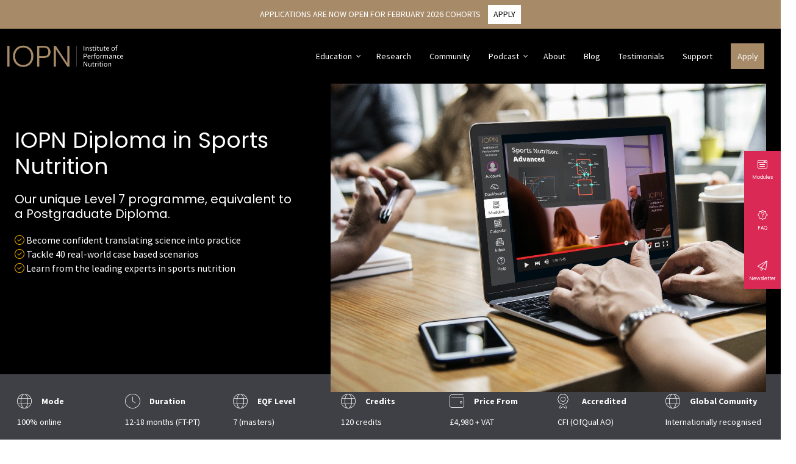

--- FILE ---
content_type: text/html; charset=UTF-8
request_url: https://theiopn.com/overview/
body_size: 20274
content:
<script src="https://kit.fontawesome.com/88650541a5.js" crossorigin="anonymous"></script>
<link rel="stylesheet" type="text/css" href="https://cdn.jsdelivr.net/npm/slick-carousel@1.8.1/slick/slick.css"/>
  <body class="page-template page-template-pagebuilder page-template-pagebuilderpagebuilder-php page page-id-5920 overview app-data index-data singular-data page-data page-5920-data page-overview-data pagebuilder-data">

  
 <!DOCTYPE html>
<html lang="en-US">
<head>
<link rel="profile" href="https://gmpg.org/xfn/11" />
<meta http-equiv="Content-Type" content="text/html; charset=UTF-8" />

<title>Diploma in Sports Nutrition - Institute of Performance Nutrition</title>

<link rel="stylesheet" href="https://theiopn.com/wp-content/themes/sage/resources/style.css" type="text/css" media="screen" />
<link rel="pingback" href="https://theiopn.com/xmlrpc.php" />



<meta name='robots' content='index, follow, max-image-preview:large, max-snippet:-1, max-video-preview:-1' />

	<!-- This site is optimized with the Yoast SEO plugin v21.0 - https://yoast.com/wordpress/plugins/seo/ -->
	<title>Diploma in Sports Nutrition - Institute of Performance Nutrition</title>
	<link rel="canonical" href="https://theiopn.com/overview/" />
	<meta property="og:locale" content="en_US" />
	<meta property="og:type" content="article" />
	<meta property="og:title" content="Diploma in Sports Nutrition - Institute of Performance Nutrition" />
	<meta property="og:url" content="https://theiopn.com/overview/" />
	<meta property="og:site_name" content="Institute of Performance Nutrition" />
	<meta property="article:modified_time" content="2025-08-26T15:05:24+00:00" />
	<meta name="twitter:card" content="summary_large_image" />
	<script type="application/ld+json" class="yoast-schema-graph">{"@context":"https://schema.org","@graph":[{"@type":"WebPage","@id":"https://theiopn.com/overview/","url":"https://theiopn.com/overview/","name":"Diploma in Sports Nutrition - Institute of Performance Nutrition","isPartOf":{"@id":"https://theiopn.com/#website"},"datePublished":"2022-04-25T09:38:20+00:00","dateModified":"2025-08-26T15:05:24+00:00","breadcrumb":{"@id":"https://theiopn.com/overview/#breadcrumb"},"inLanguage":"en-US","potentialAction":[{"@type":"ReadAction","target":["https://theiopn.com/overview/"]}]},{"@type":"BreadcrumbList","@id":"https://theiopn.com/overview/#breadcrumb","itemListElement":[{"@type":"ListItem","position":1,"name":"Home","item":"https://theiopn.com/"},{"@type":"ListItem","position":2,"name":"Diploma in Sports Nutrition"}]},{"@type":"WebSite","@id":"https://theiopn.com/#website","url":"https://theiopn.com/","name":"Institute of Performance Nutrition","description":"Advanced Sports Nutrition Education","potentialAction":[{"@type":"SearchAction","target":{"@type":"EntryPoint","urlTemplate":"https://theiopn.com/?s={search_term_string}"},"query-input":"required name=search_term_string"}],"inLanguage":"en-US"}]}</script>
	<!-- / Yoast SEO plugin. -->


<script type="text/javascript">
window._wpemojiSettings = {"baseUrl":"https:\/\/s.w.org\/images\/core\/emoji\/14.0.0\/72x72\/","ext":".png","svgUrl":"https:\/\/s.w.org\/images\/core\/emoji\/14.0.0\/svg\/","svgExt":".svg","source":{"concatemoji":"https:\/\/theiopn.com\/wp-includes\/js\/wp-emoji-release.min.js?ver=aba4326fce53f678a658feb86c775836"}};
/*! This file is auto-generated */
!function(i,n){var o,s,e;function c(e){try{var t={supportTests:e,timestamp:(new Date).valueOf()};sessionStorage.setItem(o,JSON.stringify(t))}catch(e){}}function p(e,t,n){e.clearRect(0,0,e.canvas.width,e.canvas.height),e.fillText(t,0,0);var t=new Uint32Array(e.getImageData(0,0,e.canvas.width,e.canvas.height).data),r=(e.clearRect(0,0,e.canvas.width,e.canvas.height),e.fillText(n,0,0),new Uint32Array(e.getImageData(0,0,e.canvas.width,e.canvas.height).data));return t.every(function(e,t){return e===r[t]})}function u(e,t,n){switch(t){case"flag":return n(e,"\ud83c\udff3\ufe0f\u200d\u26a7\ufe0f","\ud83c\udff3\ufe0f\u200b\u26a7\ufe0f")?!1:!n(e,"\ud83c\uddfa\ud83c\uddf3","\ud83c\uddfa\u200b\ud83c\uddf3")&&!n(e,"\ud83c\udff4\udb40\udc67\udb40\udc62\udb40\udc65\udb40\udc6e\udb40\udc67\udb40\udc7f","\ud83c\udff4\u200b\udb40\udc67\u200b\udb40\udc62\u200b\udb40\udc65\u200b\udb40\udc6e\u200b\udb40\udc67\u200b\udb40\udc7f");case"emoji":return!n(e,"\ud83e\udef1\ud83c\udffb\u200d\ud83e\udef2\ud83c\udfff","\ud83e\udef1\ud83c\udffb\u200b\ud83e\udef2\ud83c\udfff")}return!1}function f(e,t,n){var r="undefined"!=typeof WorkerGlobalScope&&self instanceof WorkerGlobalScope?new OffscreenCanvas(300,150):i.createElement("canvas"),a=r.getContext("2d",{willReadFrequently:!0}),o=(a.textBaseline="top",a.font="600 32px Arial",{});return e.forEach(function(e){o[e]=t(a,e,n)}),o}function t(e){var t=i.createElement("script");t.src=e,t.defer=!0,i.head.appendChild(t)}"undefined"!=typeof Promise&&(o="wpEmojiSettingsSupports",s=["flag","emoji"],n.supports={everything:!0,everythingExceptFlag:!0},e=new Promise(function(e){i.addEventListener("DOMContentLoaded",e,{once:!0})}),new Promise(function(t){var n=function(){try{var e=JSON.parse(sessionStorage.getItem(o));if("object"==typeof e&&"number"==typeof e.timestamp&&(new Date).valueOf()<e.timestamp+604800&&"object"==typeof e.supportTests)return e.supportTests}catch(e){}return null}();if(!n){if("undefined"!=typeof Worker&&"undefined"!=typeof OffscreenCanvas&&"undefined"!=typeof URL&&URL.createObjectURL&&"undefined"!=typeof Blob)try{var e="postMessage("+f.toString()+"("+[JSON.stringify(s),u.toString(),p.toString()].join(",")+"));",r=new Blob([e],{type:"text/javascript"}),a=new Worker(URL.createObjectURL(r),{name:"wpTestEmojiSupports"});return void(a.onmessage=function(e){c(n=e.data),a.terminate(),t(n)})}catch(e){}c(n=f(s,u,p))}t(n)}).then(function(e){for(var t in e)n.supports[t]=e[t],n.supports.everything=n.supports.everything&&n.supports[t],"flag"!==t&&(n.supports.everythingExceptFlag=n.supports.everythingExceptFlag&&n.supports[t]);n.supports.everythingExceptFlag=n.supports.everythingExceptFlag&&!n.supports.flag,n.DOMReady=!1,n.readyCallback=function(){n.DOMReady=!0}}).then(function(){return e}).then(function(){var e;n.supports.everything||(n.readyCallback(),(e=n.source||{}).concatemoji?t(e.concatemoji):e.wpemoji&&e.twemoji&&(t(e.twemoji),t(e.wpemoji)))}))}((window,document),window._wpemojiSettings);
</script>
<style type="text/css">
img.wp-smiley,
img.emoji {
	display: inline !important;
	border: none !important;
	box-shadow: none !important;
	height: 1em !important;
	width: 1em !important;
	margin: 0 0.07em !important;
	vertical-align: -0.1em !important;
	background: none !important;
	padding: 0 !important;
}
</style>
	<link rel='stylesheet' id='wp-block-library-css' href='https://theiopn.com/wp-includes/css/dist/block-library/style.min.css?ver=aba4326fce53f678a658feb86c775836' type='text/css' media='all' />
<style id='classic-theme-styles-inline-css' type='text/css'>
/*! This file is auto-generated */
.wp-block-button__link{color:#fff;background-color:#32373c;border-radius:9999px;box-shadow:none;text-decoration:none;padding:calc(.667em + 2px) calc(1.333em + 2px);font-size:1.125em}.wp-block-file__button{background:#32373c;color:#fff;text-decoration:none}
</style>
<style id='global-styles-inline-css' type='text/css'>
body{--wp--preset--color--black: #000000;--wp--preset--color--cyan-bluish-gray: #abb8c3;--wp--preset--color--white: #ffffff;--wp--preset--color--pale-pink: #f78da7;--wp--preset--color--vivid-red: #cf2e2e;--wp--preset--color--luminous-vivid-orange: #ff6900;--wp--preset--color--luminous-vivid-amber: #fcb900;--wp--preset--color--light-green-cyan: #7bdcb5;--wp--preset--color--vivid-green-cyan: #00d084;--wp--preset--color--pale-cyan-blue: #8ed1fc;--wp--preset--color--vivid-cyan-blue: #0693e3;--wp--preset--color--vivid-purple: #9b51e0;--wp--preset--gradient--vivid-cyan-blue-to-vivid-purple: linear-gradient(135deg,rgba(6,147,227,1) 0%,rgb(155,81,224) 100%);--wp--preset--gradient--light-green-cyan-to-vivid-green-cyan: linear-gradient(135deg,rgb(122,220,180) 0%,rgb(0,208,130) 100%);--wp--preset--gradient--luminous-vivid-amber-to-luminous-vivid-orange: linear-gradient(135deg,rgba(252,185,0,1) 0%,rgba(255,105,0,1) 100%);--wp--preset--gradient--luminous-vivid-orange-to-vivid-red: linear-gradient(135deg,rgba(255,105,0,1) 0%,rgb(207,46,46) 100%);--wp--preset--gradient--very-light-gray-to-cyan-bluish-gray: linear-gradient(135deg,rgb(238,238,238) 0%,rgb(169,184,195) 100%);--wp--preset--gradient--cool-to-warm-spectrum: linear-gradient(135deg,rgb(74,234,220) 0%,rgb(151,120,209) 20%,rgb(207,42,186) 40%,rgb(238,44,130) 60%,rgb(251,105,98) 80%,rgb(254,248,76) 100%);--wp--preset--gradient--blush-light-purple: linear-gradient(135deg,rgb(255,206,236) 0%,rgb(152,150,240) 100%);--wp--preset--gradient--blush-bordeaux: linear-gradient(135deg,rgb(254,205,165) 0%,rgb(254,45,45) 50%,rgb(107,0,62) 100%);--wp--preset--gradient--luminous-dusk: linear-gradient(135deg,rgb(255,203,112) 0%,rgb(199,81,192) 50%,rgb(65,88,208) 100%);--wp--preset--gradient--pale-ocean: linear-gradient(135deg,rgb(255,245,203) 0%,rgb(182,227,212) 50%,rgb(51,167,181) 100%);--wp--preset--gradient--electric-grass: linear-gradient(135deg,rgb(202,248,128) 0%,rgb(113,206,126) 100%);--wp--preset--gradient--midnight: linear-gradient(135deg,rgb(2,3,129) 0%,rgb(40,116,252) 100%);--wp--preset--font-size--small: 13px;--wp--preset--font-size--medium: 20px;--wp--preset--font-size--large: 36px;--wp--preset--font-size--x-large: 42px;--wp--preset--spacing--20: 0.44rem;--wp--preset--spacing--30: 0.67rem;--wp--preset--spacing--40: 1rem;--wp--preset--spacing--50: 1.5rem;--wp--preset--spacing--60: 2.25rem;--wp--preset--spacing--70: 3.38rem;--wp--preset--spacing--80: 5.06rem;--wp--preset--shadow--natural: 6px 6px 9px rgba(0, 0, 0, 0.2);--wp--preset--shadow--deep: 12px 12px 50px rgba(0, 0, 0, 0.4);--wp--preset--shadow--sharp: 6px 6px 0px rgba(0, 0, 0, 0.2);--wp--preset--shadow--outlined: 6px 6px 0px -3px rgba(255, 255, 255, 1), 6px 6px rgba(0, 0, 0, 1);--wp--preset--shadow--crisp: 6px 6px 0px rgba(0, 0, 0, 1);}:where(.is-layout-flex){gap: 0.5em;}:where(.is-layout-grid){gap: 0.5em;}body .is-layout-flow > .alignleft{float: left;margin-inline-start: 0;margin-inline-end: 2em;}body .is-layout-flow > .alignright{float: right;margin-inline-start: 2em;margin-inline-end: 0;}body .is-layout-flow > .aligncenter{margin-left: auto !important;margin-right: auto !important;}body .is-layout-constrained > .alignleft{float: left;margin-inline-start: 0;margin-inline-end: 2em;}body .is-layout-constrained > .alignright{float: right;margin-inline-start: 2em;margin-inline-end: 0;}body .is-layout-constrained > .aligncenter{margin-left: auto !important;margin-right: auto !important;}body .is-layout-constrained > :where(:not(.alignleft):not(.alignright):not(.alignfull)){max-width: var(--wp--style--global--content-size);margin-left: auto !important;margin-right: auto !important;}body .is-layout-constrained > .alignwide{max-width: var(--wp--style--global--wide-size);}body .is-layout-flex{display: flex;}body .is-layout-flex{flex-wrap: wrap;align-items: center;}body .is-layout-flex > *{margin: 0;}body .is-layout-grid{display: grid;}body .is-layout-grid > *{margin: 0;}:where(.wp-block-columns.is-layout-flex){gap: 2em;}:where(.wp-block-columns.is-layout-grid){gap: 2em;}:where(.wp-block-post-template.is-layout-flex){gap: 1.25em;}:where(.wp-block-post-template.is-layout-grid){gap: 1.25em;}.has-black-color{color: var(--wp--preset--color--black) !important;}.has-cyan-bluish-gray-color{color: var(--wp--preset--color--cyan-bluish-gray) !important;}.has-white-color{color: var(--wp--preset--color--white) !important;}.has-pale-pink-color{color: var(--wp--preset--color--pale-pink) !important;}.has-vivid-red-color{color: var(--wp--preset--color--vivid-red) !important;}.has-luminous-vivid-orange-color{color: var(--wp--preset--color--luminous-vivid-orange) !important;}.has-luminous-vivid-amber-color{color: var(--wp--preset--color--luminous-vivid-amber) !important;}.has-light-green-cyan-color{color: var(--wp--preset--color--light-green-cyan) !important;}.has-vivid-green-cyan-color{color: var(--wp--preset--color--vivid-green-cyan) !important;}.has-pale-cyan-blue-color{color: var(--wp--preset--color--pale-cyan-blue) !important;}.has-vivid-cyan-blue-color{color: var(--wp--preset--color--vivid-cyan-blue) !important;}.has-vivid-purple-color{color: var(--wp--preset--color--vivid-purple) !important;}.has-black-background-color{background-color: var(--wp--preset--color--black) !important;}.has-cyan-bluish-gray-background-color{background-color: var(--wp--preset--color--cyan-bluish-gray) !important;}.has-white-background-color{background-color: var(--wp--preset--color--white) !important;}.has-pale-pink-background-color{background-color: var(--wp--preset--color--pale-pink) !important;}.has-vivid-red-background-color{background-color: var(--wp--preset--color--vivid-red) !important;}.has-luminous-vivid-orange-background-color{background-color: var(--wp--preset--color--luminous-vivid-orange) !important;}.has-luminous-vivid-amber-background-color{background-color: var(--wp--preset--color--luminous-vivid-amber) !important;}.has-light-green-cyan-background-color{background-color: var(--wp--preset--color--light-green-cyan) !important;}.has-vivid-green-cyan-background-color{background-color: var(--wp--preset--color--vivid-green-cyan) !important;}.has-pale-cyan-blue-background-color{background-color: var(--wp--preset--color--pale-cyan-blue) !important;}.has-vivid-cyan-blue-background-color{background-color: var(--wp--preset--color--vivid-cyan-blue) !important;}.has-vivid-purple-background-color{background-color: var(--wp--preset--color--vivid-purple) !important;}.has-black-border-color{border-color: var(--wp--preset--color--black) !important;}.has-cyan-bluish-gray-border-color{border-color: var(--wp--preset--color--cyan-bluish-gray) !important;}.has-white-border-color{border-color: var(--wp--preset--color--white) !important;}.has-pale-pink-border-color{border-color: var(--wp--preset--color--pale-pink) !important;}.has-vivid-red-border-color{border-color: var(--wp--preset--color--vivid-red) !important;}.has-luminous-vivid-orange-border-color{border-color: var(--wp--preset--color--luminous-vivid-orange) !important;}.has-luminous-vivid-amber-border-color{border-color: var(--wp--preset--color--luminous-vivid-amber) !important;}.has-light-green-cyan-border-color{border-color: var(--wp--preset--color--light-green-cyan) !important;}.has-vivid-green-cyan-border-color{border-color: var(--wp--preset--color--vivid-green-cyan) !important;}.has-pale-cyan-blue-border-color{border-color: var(--wp--preset--color--pale-cyan-blue) !important;}.has-vivid-cyan-blue-border-color{border-color: var(--wp--preset--color--vivid-cyan-blue) !important;}.has-vivid-purple-border-color{border-color: var(--wp--preset--color--vivid-purple) !important;}.has-vivid-cyan-blue-to-vivid-purple-gradient-background{background: var(--wp--preset--gradient--vivid-cyan-blue-to-vivid-purple) !important;}.has-light-green-cyan-to-vivid-green-cyan-gradient-background{background: var(--wp--preset--gradient--light-green-cyan-to-vivid-green-cyan) !important;}.has-luminous-vivid-amber-to-luminous-vivid-orange-gradient-background{background: var(--wp--preset--gradient--luminous-vivid-amber-to-luminous-vivid-orange) !important;}.has-luminous-vivid-orange-to-vivid-red-gradient-background{background: var(--wp--preset--gradient--luminous-vivid-orange-to-vivid-red) !important;}.has-very-light-gray-to-cyan-bluish-gray-gradient-background{background: var(--wp--preset--gradient--very-light-gray-to-cyan-bluish-gray) !important;}.has-cool-to-warm-spectrum-gradient-background{background: var(--wp--preset--gradient--cool-to-warm-spectrum) !important;}.has-blush-light-purple-gradient-background{background: var(--wp--preset--gradient--blush-light-purple) !important;}.has-blush-bordeaux-gradient-background{background: var(--wp--preset--gradient--blush-bordeaux) !important;}.has-luminous-dusk-gradient-background{background: var(--wp--preset--gradient--luminous-dusk) !important;}.has-pale-ocean-gradient-background{background: var(--wp--preset--gradient--pale-ocean) !important;}.has-electric-grass-gradient-background{background: var(--wp--preset--gradient--electric-grass) !important;}.has-midnight-gradient-background{background: var(--wp--preset--gradient--midnight) !important;}.has-small-font-size{font-size: var(--wp--preset--font-size--small) !important;}.has-medium-font-size{font-size: var(--wp--preset--font-size--medium) !important;}.has-large-font-size{font-size: var(--wp--preset--font-size--large) !important;}.has-x-large-font-size{font-size: var(--wp--preset--font-size--x-large) !important;}
.wp-block-navigation a:where(:not(.wp-element-button)){color: inherit;}
:where(.wp-block-post-template.is-layout-flex){gap: 1.25em;}:where(.wp-block-post-template.is-layout-grid){gap: 1.25em;}
:where(.wp-block-columns.is-layout-flex){gap: 2em;}:where(.wp-block-columns.is-layout-grid){gap: 2em;}
.wp-block-pullquote{font-size: 1.5em;line-height: 1.6;}
</style>
<link rel='stylesheet' id='iopn-applications-css' href='https://theiopn.com/wp-content/plugins/iopn-applications/public/css/iopn-applications-public.css?ver=1.0.1' type='text/css' media='all' />
<link rel='stylesheet' id='jmo-pagebuilder-css' href='https://theiopn.com/wp-content/plugins/jmo-pagebuilder/public/css/jmo-pagebuilder-public.css?ver=1.0.0' type='text/css' media='all' />
<link rel='stylesheet' id='yspl-public-style-css' href='https://theiopn.com/wp-content/plugins/wp-widget-in-navigation/css/style.css?ver=2.0.0' type='text/css' media='all' />
<link rel='stylesheet' id='sage/main.css-css' href='https://theiopn.com/wp-content/themes/sage/dist/styles/main_cd45245d.css' type='text/css' media='all' />
<script type='text/javascript' src='https://theiopn.com/wp-includes/js/jquery/jquery.min.js?ver=3.7.0' id='jquery-core-js'></script>
<script type='text/javascript' src='https://theiopn.com/wp-includes/js/jquery/jquery-migrate.min.js?ver=3.4.1' id='jquery-migrate-js'></script>
<script type='text/javascript' src='https://theiopn.com/wp-content/plugins/iopn-applications/public/js/iopn-applications-public.js?ver=1.0.0' id='iopn-applications-js'></script>
<link rel="https://api.w.org/" href="https://theiopn.com/wp-json/" /><link rel="alternate" type="application/json" href="https://theiopn.com/wp-json/wp/v2/pages/5920" /><link rel="EditURI" type="application/rsd+xml" title="RSD" href="https://theiopn.com/xmlrpc.php?rsd" />
<link rel='shortlink' href='https://theiopn.com/?p=5920' />
<link rel="alternate" type="application/json+oembed" href="https://theiopn.com/wp-json/oembed/1.0/embed?url=https%3A%2F%2Ftheiopn.com%2Foverview%2F" />
<link rel="alternate" type="text/xml+oembed" href="https://theiopn.com/wp-json/oembed/1.0/embed?url=https%3A%2F%2Ftheiopn.com%2Foverview%2F&#038;format=xml" />

		<script>
		(function(h,o,t,j,a,r){
			h.hj=h.hj||function(){(h.hj.q=h.hj.q||[]).push(arguments)};
			h._hjSettings={hjid:3277206,hjsv:5};
			a=o.getElementsByTagName('head')[0];
			r=o.createElement('script');r.async=1;
			r.src=t+h._hjSettings.hjid+j+h._hjSettings.hjsv;
			a.appendChild(r);
		})(window,document,'//static.hotjar.com/c/hotjar-','.js?sv=');
		</script>
			<meta name="viewport" content="width=device-width, initial-scale=1, shrink-to-fit=no">
<script src="https://kit.fontawesome.com/bd49f8966d.js" crossorigin="anonymous"></script>
<link rel="preconnect" href="https://fonts.googleapis.com">
  <link rel="preconnect" href="https://fonts.gstatic.com" crossorigin>
  <link href="https://fonts.googleapis.com/css2?family=Poppins:wght@400;700&family=Source+Sans+Pro:wght@400;700&display=swap" rel="stylesheet">
  <!-- Font Awesome JS -->
  <!-- Google Analytics -->
<script>
  (function(i,s,o,g,r,a,m){i['GoogleAnalyticsObject']=r;i[r]=i[r]||function(){
  (i[r].q=i[r].q||[]).push(arguments)},i[r].l=1*new Date();a=s.createElement(o),
  m=s.getElementsByTagName(o)[0];a.async=1;a.src=g;m.parentNode.insertBefore(a,m)
  })(window,document,'script','https://www.google-analytics.com/analytics.js','ga');
  
  ga('create', 'UA-23963996-1', 'auto');
  ga('send', 'pageview');
  </script>
  <!-- End Google Analytics -->

<script>(function(w,r){w._rwq=r;w[r]=w[r]||function(){(w[r].q=w[r].q||[]).push(arguments)}})(window,'rewardful');</script>
<script async src='https://r.wdfl.co/rw.js' data-domains="theiopn.com, senprofessional.com, app.senprofessional.com" data-rewardful='d881f9'></script>

<script src="https://kit.fontawesome.com/88650541a5.js" crossorigin="anonymous"></script>
<link rel="stylesheet" type="text/css" href="https://cdn.jsdelivr.net/npm/slick-carousel@1.8.1/slick/slick.css"/>
<script id="mcjs">!function(c,h,i,m,p){m=c.createElement(h),p=c.getElementsByTagName(h)[0],m.async=1,m.src=i,p.parentNode.insertBefore(m,p)}(document,"script","https://chimpstatic.com/mcjs-connected/js/users/6e0ea6b9ef9964728d213e557/099e015f33a0a6f5b55f16fc9.js");</script>

		<script src="https://maps.googleapis.com/maps/api/js?key=AIzaSyDxpuQMVt68JrbIGTc-JcqWQNffek4D87o&sensor=FALSE">
	</script>
	<script>
		var marker_base = "https://theiopn.com/wp-content/themes/sage/resources/../dist/images/";
	</script>
	<link rel="icon" href="https://theiopn.com/wp-content/uploads/2023/01/favicon-150x150.png" sizes="32x32" />
<link rel="icon" href="https://theiopn.com/wp-content/uploads/2023/01/favicon.png" sizes="192x192" />
<link rel="apple-touch-icon" href="https://theiopn.com/wp-content/uploads/2023/01/favicon.png" />
<meta name="msapplication-TileImage" content="https://theiopn.com/wp-content/uploads/2023/01/favicon.png" />
		<style type="text/css" id="wp-custom-css">
			.bg-slate-700{
	background-color: #3f3f46;
}
.gform_wrapper.gravity-theme .gform_fields {
    display: grid;
    grid-column-gap: 2%;
    -ms-grid-columns: (1fr 2%)[12];
    grid-row-gap: 16px;
    grid-template-columns: repeat(12,1fr);
    grid-template-rows: repeat(auto-fill,auto);
    width: 100%;
    align-items: baseline;
}
.font-thin {
    font-weight: 100;
}
iframe.ed1p7qo0 {
    z-index: 95 !important;
    
}
@media only screen and (max-width: 359px) {
	.h-smallscreen {
    height: 170vh;
		min-height: 170vh;
}

}
@media (min-width: 768px){
.md\:grid-cols-5 {
    grid-template-columns: repeat(5,minmax(0,1fr));
}
}
li.countdown.not-bold {
		display:inline-block;
}

@media only screen and (max-width: 800px) {
	div#podcasts-filter-output {
    padding-left: 1em;
}
	
	li.countdown.not-bold {
		display:block;
}
	#mc_embed_signup {
    background: none !important;
    clear: left;
    font: 14px Helvetica,Arial,sans-serif;
    width: 600px;
    max-width: 100%;
}
	.flex.flex-row.flex-nowrap.overflow-scroll.pg-testimonial.pb-8.md\:pb-0.slick-initialized.slick-slider.slick-dotted {
    max-height: 725px !important;
}
	.h-smallscreen {
    height: 110vh;
}
	.mt-auto{
		margin-top:auto;
	}
}
.gform_body.gform-body {
    text-align: left;
}

.hero-button {
    font-weight: 900;
    font-size: 1.1em;
	padding:1em !important;
}
.bg-grey{
	background-color:#ededed;
}
footer li {
    list-style: none;
}
.gfield_radio label.active {
    border: 1px solid gold;
    margin-bottom: 1em !important;
    padding: 1em;
}
.gfield_radio label {
    margin-bottom: 1em !important;
    padding: 1em;
}

input.gfield-choice-input {
    display: none !important;
}
.ginput_container.ginput_container_phone input,
.ginput_container.ginput_container_email input {
    color: black !IMPORTANT;
}
.gform_wrapper.gravity-theme .gform_previous_button.button, .gform_wrapper.gravity-theme .gform_save_link.button {
    background-color: transparent !important;
    color: white !important;
    text-decoration: none;
    -webkit-appearance: none!important;
}
.gform_wrapper path {
    fill: white;
}
button#wpforms-submit-6621 {
background-color: #a78b69;
    border: 0px solid #ddd;
    color: #ffffff;
    font-size: 1em;
    padding: 10px 25px;
}
.border-b-2{
    border-bottom: 2px solid;
}
.border-gold{
    border-color:#A78B68;
}
.border-white{
    border-color:white;
}
.border-black{
    border-color:black;
}
.leading-snug {
    line-height: 30px;
}
.text-gold900 {
    color: #A78B68;
}
.partial_entry_warning,
p.gform_required_legend {
    display: none !important;
}
.ginput_container {
    margin-bottom: 30px;
}
.gform_wrapper.gravity-theme .gf_page_steps {
    border-bottom: none !important;
    margin-bottom: 16px;
}
.gform_wrapper.gravity-theme .gf_step_number {
    background: 0 0;
    border: 2px solid #A78B68 !important;
    border-radius: 20px;
    color: #A78B68 !important;
    font-size: 14px;
    font-weight: 500;
    height: 40px;
    text-align: center;
    width: 40px;
}
.gform_wrapper.gravity-theme .gf_step_active .gf_step_number {
    background: #A78B68 !important;
    color: black !important;
}
.gform_wrapper.gravity-theme .gf_step {
    display: inline-block;
    margin: 0px !important;
}
.gform_wrapper.gravity-theme .gf_page_steps {
    margin-bottom: 30px !important;
}
.iopn_gform_container {
    margin-top: 1em !important;
}


.sub-footer.bg-gray-900.px-5.md\:px-10 * {
    list-style: none !important;
}
.gform_wrapper.gravity-theme .gfield-choice-input {
    display: inline-block !important;
    margin-top: 0;
    top: 0;
    vertical-align: middle;
}
.bg-light-grey {
    color: black !important;
    background-color: #ededed;
}

.gchoice {
	padding-top: 0px;
    padding-bottom: 5px;
}








.my-32 {
    margin-top: 8rem;
    margin-bottom: 8rem;
}
.maxw-60 {
    max-width: 60%;
}
.m-auto {
    margin: auto;
}
.my-4{
	margin-top: 1rem;
margin-bottom: 1rem;
}
.my-8{
	margin-top: 2rem;
margin-bottom: 2rem;
}
.h48{
	height: 12rem;
}
.my-3 {
    margin-top: 3rem;
    margin-bottom: 3rem;
}
span.odd-long-banner-title-mobile {
    display: block;
    font-size: xxx-large !important;
    font-weight: 700;
    color: white;
    padding-left: 0.8em;
    padding-top: 0.1em;
}
.col-span-3 {
    grid-column: span 3/span 3;
}
   		</style>
		</head>
<body class="page-template page-template-pagebuilder page-template-pagebuilderpagebuilder-php page page-id-5920 overview app-data index-data singular-data page-data page-5920-data page-overview-data pagebuilder-data">
<div id="page">

<div id="header" role="banner">
	<div id="headerimg">
		<h1><a href="https://theiopn.com/">Institute of Performance Nutrition</a></h1>
		<div class="description">Advanced Sports Nutrition Education</div>
	</div>
</div>
<hr />

<style>
span.inline-social-icon {
    display: inline-block;
    margin-top: 1rem;
    vertical-align: bottom;
}
span.inline-social-handle {
    margin-right: 1em;
}
.dots {
    width: 100%;
    display: inline-flex;
}
.bg-off-white{
  background:#F5F5F5;
}
.flex.flex-row.flex-nowrap.overflow-scroll.pg-testimonial.pb-8.md\:pb-0.slick-initialized.slick-slider.slick-dotted {
    max-height: 550px;
}
@media only screen and (min-width: 991px){
.md\:px-12{
  padding-left:12rem;
  padding-right:12rem;
}
.flex.flex-row.flex-nowrap.overflow-scroll.pg-testimonial.pb-8.md\:pb-0.slick-initialized.slick-slider.slick-dotted {
    max-height: 300px;
}
}

.wpcf7.banner .form-control {
    width: 50%;
    margin-bottom: 0.5rem;
    background-color: #222;
    background-color: rgba(34,34,34,var(--bg-opacity));
}
.wpcf7.banner .form-control, .wpcf7 button {
    padding: 0.5rem 0.75rem;
    --bg-opacity: 1;
    --text-opacity: 1;
    color: #fff;
    color: rgba(255,255,255,var(--text-opacity));
}

@media only screen and (max-width: 991px){
  .sm\:order-last {
    -webkit-box-ordinal-group: 10000;
    -ms-flex-order: 9999;
    order: 9999;
}

}
  #menu-toggle:checked + #menu {
    display: flex;
    flex-direction: column;
    position: absolute;
    top: 45px;
    background: black;
    left: 0;
    width: 100%;
  }
  #menu-toggle2:checked + #menu2 {
    display: block;
  }
  hr,
  div#footer,
  div#header {
    display: none;
}
img.inline-supported-by {
    max-width: 30%;
    display: inline-block;
}
.speaker.inline-speaker {
    display: inline-block;
    max-width: 28%;
    margin: 1em;
    width: 28%;
}
img.inline-speaker-img {
    border-radius: 81px;
    max-height: 121px;
    max-width: 121px;
    height: 121px;
    width: 121px;
    display:inline-block;
}

.border-solid-gold {
    border: 1px solid #A78B69;
}

.line-top {
    border-top: 1px solid #A78B69;
    margin: 1em;
    margin-bottom: 0em;
    padding-top: 0.5em;
}
.event-button {
    margin-left: 6em;
    margin-right: 6em;
    margin-top: 6em;
}
img.aligncenter {
    display: inline-block;
}
a.btn-tertiary.bg-white.border-white {
    border: 0px;
}
.bg-black.relative.h-smallscreen.bg-center.bg-cover {
    font-size: 1.125em;
}
.my-3.md\:my-16.text-center.text-white {
    margin-top: 3rem;
    margin-bottom: 3rem;
}
li {
    list-style: circle;
}
nav#menu li {
    list-style: none !important;
}
h3.text-white.icon-header {
    font-size: 1.7rem;
    margin-bottom: 3.05rem;
    text-align: center;
}

.testimonial-block {
    height: auto;
}
.pg-testimonial {
    overflow: hidden;
}
.mb-20 {
    margin-bottom: 5rem;
}
.slick-list.draggable {
    min-width: 100%;
}
.slick-list {
    width: 100% !important;
}
.pg-posts-slider{
  overflow: hidden;
}
 .embed-container {
  position: relative;
  padding-bottom: 56.25%;
  height: 0;
  overflow: hidden;
  max-width: 100%;
}

.embed-container iframe,
.embed-container object,
.embed-container embed {
  position: absolute;
  top: 0;
  left: 0;
  width: 100%;
  height: 100%;
}
img.circular {
    border-radius: 50%;
}
img.expert-image-large.mx-auto {
    max-width: 90vw;
    width: 460px;
}
img.object-contain.circle.smaller {
    border-radius: 50%;
}
div#learn img.circle {
    width: 200px !important;
    height: 200px !important;
}
div#learn img.smaller {
    width: 200px !important;
    height: 200px !important;
    object-fit: cover;
    margin: auto;
}
</style>
<div class="pre-header text-center bg-gold-900 px-3 py-2 text-white">
  <a class="flex items-center justify-center" href="https://theiopn.com/application">
    <p>APPLICATIONS ARE NOW OPEN FOR FEBRUARY 2026 COHORTS</p>
        <div class="hidden md:flex">
      <span class="btn-small-white ml-3">APPLY</span>
    </div>
   
     </a>
</div>
<header class="banner bg-black text-white main-header">
  <div class="container mx-auto flex flex-row justify-between px-3 relative">
    <a class="brand" href="https://theiopn.com/"><img class="brand-logo" src="https://theiopn.com/wp-content/themes/sage/dist/images/iopn-logo_88dd5159.png"></a>
    <label for="menu-toggle" class="pointer-cursor lg:hidden block z-10 flex items-center"><svg class="fill-current" xmlns="http://www.w3.org/2000/svg" width="20" height="20" viewBox="0 0 20 20"><title>menu</title><path d="M0 3h20v2H0V3zm0 6h20v2H0V9zm0 6h20v2H0v-2z"></path></svg></label>
    <input class="hidden" type="checkbox" id="menu-toggle" />

    <nav class="nav-primary hidden lg:flex lg:items-center" id="menu">
      <div class="menu-main-menu-navigation-container"><ul id="menu-main-menu-navigation" class="nav pb-5 md:pb-0 md:items-center"><li id="menu-item-4275" class="toggleable menu-item menu-item-type-custom menu-item-object-custom menu-item-has-children menu-item-4275"><a href="#">Education</a>
<ul class="sub-menu">
	<li id="menu-item-4269" class="menu-item menu-item-type-yspl_win menu-item-object-yspl_win menu-item-4269">				<div class="yspl_win_wrap">
					<div class="yspl-widget-area">
						<div id="block-2" class="yspl_win_widget_nav widget_block widget_media_image">
<figure class="wp-block-image size-full"><img decoding="async" loading="lazy" width="355" height="206" src="https://theiopn.com/wp-content/uploads/2021/11/diploma-header.png" alt="" class="wp-image-4286" srcset="https://theiopn.com/wp-content/uploads/2021/11/diploma-header.png 355w, https://theiopn.com/wp-content/uploads/2021/11/diploma-header-300x174.png 300w" sizes="(max-width: 355px) 100vw, 355px" /></figure>
</div>					</div>
				</div>
				</li>
	<li id="menu-item-4270" class="menu-item menu-item-type-yspl_win menu-item-object-yspl_win menu-item-4270">				<div class="yspl_win_wrap">
					<div class="yspl-widget-area">
						<div id="block-8" class="yspl_win_widget_nav widget_block">
<div class="wp-block-group is-layout-flow wp-block-group-is-layout-flow"><div class="wp-block-group__inner-container">
<h2>Education</h2>
<p class="mt-2 mb-5">Everything you need to know about our unique accredited postgraduate programmes in Sports Nutrition.</p>



<div class="flex flex-row">
<a href="https://guruperformance.instructure.com/login/canvas" target="_blank" class="btn-secondary">Student Login</a><br>
<a href="/application" target="_blank" class="btn-primary ml-5">Apply Now</a>
</div>



<p></p>
</div></div>
</div>					</div>
				</div>
				</li>
	<li id="menu-item-4274" class="menu-item menu-item-type-yspl_win menu-item-object-yspl_win menu-item-4274">				<div class="yspl_win_wrap">
					<div class="yspl-widget-area">
						<div id="nav_menu-8" class="yspl_win_widget_nav widget_nav_menu"><div class="menu-education-menu-container"><ul id="menu-education-menu" class="menu"><li id="menu-item-9890" class="menu-item menu-item-type-post_type menu-item-object-page menu-item-9890"><a href="https://theiopn.com/pgdip-sports-nutrition/">PGDip Sports Nutrition</a></li>
<li id="menu-item-9634" class="menu-item menu-item-type-post_type menu-item-object-page menu-item-9634"><a href="https://theiopn.com/msc-top-up/">MSc Sports Nutrition (top-up)</a></li>
<li id="menu-item-9698" class="menu-item menu-item-type-post_type menu-item-object-page menu-item-9698"><a href="https://theiopn.com/msc/">MSc Sports Nutrition (PGDip, MSc)</a></li>
<li id="menu-item-9311" class="menu-item menu-item-type-post_type menu-item-object-page menu-item-9311"><a href="https://theiopn.com/fees/">Fees and funding options</a></li>
<li id="menu-item-7675" class="menu-item menu-item-type-custom menu-item-object-custom menu-item-7675"><a target="_blank" rel="noopener" href="http://support.theiopn.com">Support</a></li>
<li id="menu-item-8409" class="menu-item menu-item-type-post_type menu-item-object-page menu-item-8409"><a href="https://theiopn.com/testimonials/">Testimonials</a></li>
<li id="menu-item-9412" class="menu-item menu-item-type-post_type menu-item-object-page menu-item-9412"><a href="https://theiopn.com/accreditation-recognition/">Accreditation and recognition</a></li>
</ul></div></div>					</div>
				</div>
				</li>
</ul>
</li>
<li id="menu-item-8129" class="menu-item menu-item-type-post_type menu-item-object-page menu-item-8129"><a href="https://theiopn.com/research/">Research</a></li>
<li id="menu-item-7853" class="menu-item menu-item-type-post_type menu-item-object-page menu-item-7853"><a href="https://theiopn.com/community/">Community</a></li>
<li id="menu-item-4290" class="toggleable menu-item menu-item-type-custom menu-item-object-custom menu-item-has-children menu-item-4290"><a href="#">Podcast</a>
<ul class="sub-menu">
	<li id="menu-item-4287" class="menu-item menu-item-type-yspl_win menu-item-object-yspl_win menu-item-4287">				<div class="yspl_win_wrap">
					<div class="yspl-widget-area">
						<div id="block-11" class="yspl_win_widget_nav widget_block widget_media_image">
<figure class="wp-block-image size-full"><a href="https://theiopn.com/wp-content/uploads/2023/03/WeDoScience-menu-widget.png"><img decoding="async" loading="lazy" width="360" height="206" src="https://theiopn.com/wp-content/uploads/2023/03/WeDoScience-menu-widget.png" alt="" class="wp-image-8375" srcset="https://theiopn.com/wp-content/uploads/2023/03/WeDoScience-menu-widget.png 360w, https://theiopn.com/wp-content/uploads/2023/03/WeDoScience-menu-widget-300x172.png 300w" sizes="(max-width: 360px) 100vw, 360px" /></a></figure>
</div>					</div>
				</div>
				</li>
	<li id="menu-item-4288" class="menu-item menu-item-type-yspl_win menu-item-object-yspl_win menu-item-4288">				<div class="yspl_win_wrap">
					<div class="yspl-widget-area">
						<div id="block-12" class="yspl_win_widget_nav widget_block">
<div class="wp-block-group is-layout-flow wp-block-group-is-layout-flow"><div class="wp-block-group__inner-container">
<p><a href="/podcasts/"></a></p>
<p><a href="/podcasts/"></a></p>
<p><a href="/podcasts/"></a></p>
<p><a href="/podcasts/"></a></p>
<p><a href="/podcasts/"></a></p>
<p><a href="/podcasts/"></a></p>
<p><a href="/podcasts/"></a></p>
<p><a href="/podcasts/"></a></p>
<p><a href="/podcasts/"></a></p><a href="/podcasts/">
<h2 class="font-normal"><span class="font-normal text-xl md:text-2xl text-gold-900">We Do Science</span> <span class="font-normal ml-1 text-lg">Podcast</span></h2>
</a><p><a href="/podcasts/"></a></p>
<p><a href="/podcasts/"></a></p>
<p><a href="/podcasts/"></a></p>
<p><a href="/podcasts/"></a></p>
<p><a href="/podcasts/"></a></p>
<p><a href="/podcasts/"></a></p>
<p><a href="/podcasts/"></a></p>
<p><a href="/podcasts/"></a></p>
<p><a href="/podcasts/"></a></p>



<p class="mt-2 mb-5">Hosted by Dr Laurent Bannock, the We Do Science Podcast features expert practitioners and academics, providing valuable insights into their work, helping provide you with the tips and insights you need as a current or aspiring Sport and Exercise Nutritionist. </p>



<div class="flex"><a href="/podcasts/" class="btn-primary">Listen Now</a></div>
</div></div>
</div>					</div>
				</div>
				</li>
	<li id="menu-item-4289" class="menu-item menu-item-type-yspl_win menu-item-object-yspl_win menu-item-4289">				<div class="yspl_win_wrap">
					<div class="yspl-widget-area">
						<div id="nav_menu-10" class="yspl_win_widget_nav widget_nav_menu"><div class="menu-podcast-menu-container"><ul id="menu-podcast-menu" class="menu"><li id="menu-item-8405" class="menu-item menu-item-type-post_type menu-item-object-page menu-item-8405"><a href="https://theiopn.com/podcasts/">View episodes</a></li>
<li id="menu-item-8372" class="menu-item menu-item-type-post_type menu-item-object-page menu-item-8372"><a href="https://theiopn.com/podcast-reviews/">Podcast reviews</a></li>
</ul></div></div>					</div>
				</div>
				</li>
</ul>
</li>
<li id="menu-item-8058" class="menu-item menu-item-type-post_type menu-item-object-page menu-item-8058"><a href="https://theiopn.com/about-us/">About</a></li>
<li id="menu-item-8743" class="menu-item menu-item-type-post_type menu-item-object-page menu-item-8743"><a href="https://theiopn.com/blog/">Blog</a></li>
<li id="menu-item-8750" class="menu-item menu-item-type-post_type menu-item-object-page menu-item-8750"><a href="https://theiopn.com/testimonials/">Testimonials</a></li>
<li id="menu-item-9270" class="menu-item menu-item-type-custom menu-item-object-custom menu-item-9270"><a href="http://support.theiopn.com/">Support</a></li>
<li id="menu-item-4508" class="menu-highlighted-option menu-item menu-item-type-custom menu-item-object-custom menu-item-4508"><a href="https://theiopn.com/application/">Apply</a></li>
</ul></div>    </nav>
  </div>

</header>




<style>
div#calendly-main-area,
div#calendly-widget-area {
    margin-bottom: 0em !important;
}
a.btn-tertiary.bg-gold-900.border-white {
    border: none !important;
}
 /* general styling */
:root {
  --smaller: .75;
}


li.countdownv2 {
  display: inline-block;
  font-size: 1.5em;
  list-style-type: none;
  padding: 0.25em;
  text-transform: uppercase;
  font-weight:700;
}
li.countdownv2.not-bold {
display:block;
  font-weight:unset;
}

li.countdownv2 span {
  display: inline-block;
  font-size: 1.5rem;
}


.text-white.text-center.mx-5 ul {
    margin-bottom: 1em;
}


.counter-wrapper .counter {
  display: flex;
  flex-direction: column;
  justify-content: center;
  align-items: center;
}
.counter-wrapper .header {
  color: var(--white);
  text-align: center;
  font-size: 2.6rem;
  font-weight: 500;
  word-spacing: 4px;
  margin-bottom: 8rem;
  text-transform: uppercase;
}
.counter-wrapper .count {
  color: var(--white);
  display: flex;
  justify-content: center;
  gap: 1rem;
}
.counter-wrapper .count .sec {
  display: flex;
  flex-direction: column;
  align-items: center;
  justify-content: space-evenly;
}
.counter-wrapper .count .sec h2 {
    color: white;
    font-size: 1rem;
    background: #a78b69;
    padding: 0.25rem 1rem;
    border-radius: 0rem;
    margin-bottom: 0rem;
}
.counter-wrapper .count .sec p {
  text-transform: uppercase;
}
h1.countdown{
  color:white;
}
@media only screen and (max-width: 600px) {
.minutes.sec, .seconds.sec .sidebar{
  display:none !important;
}
.counter-wrapper .count {
  gap: 1.5rem;
}

h1.countdown {
    color: white;
    font-size: 2em;
}
}
@media only screen and (max-width: 350px) {
.counter-wrapper .count .sec p {
    font-size: 0.8rem;
    text-transform: uppercase;
}
h1.countdown {
    color: white;
    font-size: 1em;
}
}
.sec {
    min-width: 6em;
}
.count {
    margin-bottom: 20px;
}
div#section_2 a.btn-tertiary.bg-gold-900.border-white {
    margin-right: 1em !important;
}
div#section_2 a.btn-tertiary.bg-white.border-white {
    margin-left: 1em !important;
}
.counter-wrapper .count {
    color: var(--white);
    display: flex;
    justify-content: center;
    gap: 0em !important;
}
.sec {
    min-width: 4.5em;
}

.flex.logos-slider.md\:pb-0.slick-initialized.slick-slider {
    max-height: 100px;
}
h3.text-md.ml-2.text-black,
p.text-black {
    color: black !important;
}
div#success {
    color: white;
background-color:black;
}

div#success p.mb-5.text-lg.text-black.text-center {
    color: white !important;
}
@media only screen and (max-width: 1000px) {
.center-content {
    margin-top: 15em;
}
}

.circular{
 width: 60px !important;
 margin-top: 20px;
 margin-left: 20px
}

.sidebar {
  position: fixed;
  top: 50%;
  right: 0;
  transform: translateY(-50%);
  display: flex;
  flex-direction: column;
  align-items: center;
  width: 60px; /* Adjust the width as needed */
  padding-left: none;
  padding-right: none;
  background-color: #DB2955; /* Change background color */
  z-index: 99;
}

.sidebar_link {
  display: flex;
  flex-direction: column;
  align-items: center;
  width: 100%;
  height: 100%;
  padding: 10px;
  color: #fff;
  text-decoration: none;
  font-weight: regular;
  font-size: 8px;
  line-height: none;
  font-family: poppins;
  transition: background-color 0.3s ease;
}

.sidebar_link:hover {
  background-color: #404142; /* Change hover background color */
}

.sidebar_link i {
  margin-bottom: 0.25em;
}
/* Media query for iPad */
@media only screen and (max-width: 1024px) {
  .sidebar {
    display: none;
  }
}

/* Sidebar query for mobile devices */
@media only screen and (max-width: 767px) {
  .sidebar {
    display: none;
  }
}</style>

<style>
  .embed-container{
    width:80%;
  }
  .embed-container.mb-5 {
    float: right;
}
@media only screen and (max-width: 600px) {
.embed-container{
    width:100%;
  }
}
</style>
<div class="bg-black relative h-smallscreen bg-center bg-cover" style="background-color:#000000" id="section_2" >
   <div class="absolute bg-black w-full h-full l-0 t-0 opacity-75 z-0"></div> 
   <div class="absolute w-full h-full l-0 t-0 z-1 flex md:items-center justify-center">


   	<div class="container mx-auto max-w-screen-xlg px-5 md:px-6 py-5 md:py-16">
    <div class="grid grid-cols-1 md:grid-cols-10 gap-0 md:gap-16">
    <div class="flex flex-col justify-center col-span-4 mb-20 order-first md:order-first ">
     
<p class="mb-3"></p><p><h2 class="font-heading font-semi-bold text-4xl tracking-wider mb-5 max-w-xl" style="text-align: left;"><span style="color: #ffffff; line-height: 1.2em;">IOPN Diploma in Sports Nutrition</span></h2>
<h2 class="font-heading font-semi-bold text-xl tracking-wider mb-5 max-w-xl" style="text-align: left;"><span style="color: #ffffff; line-height: 1.2em;">Our unique Level 7 programme, equivalent to a Postgraduate Diploma.</span></h2>
<p><i class="fa-sharp fa-light fa-circle-check fa-l" style="color: #ffb700;"></i> <span style="color: #ffffff;"> Become confident translating science into practice</span><br />
<i class="fa-sharp fa-light fa-circle-check fa-l" style="color: #ffb700;"></i> <span style="color: #ffffff;"> Tackle 40 real-world case based scenarios</span><br />
<i class="fa-sharp fa-light fa-circle-check fa-l" style="color: #ffb700;"></i> <span style="color: #ffffff;"> Learn from the leading experts in sports nutrition</span></p>
<p>&nbsp;</p>
<div class="sidebar">
<a class="sidebar_link" href="https://theiopn.com/course-modules/"><br />
<i class="fa-light fa-list-dropdown fa-2xl"></i><br />
Modules<br />
</a><br />
<a class="sidebar_link" href="http://support.theiopn.com/"><br />
<i class="fa-light fa-seal-question fa-2xl"></i><br />
FAQ<br />
</a><br />
<a class="sidebar_link" href="https://iopn.beehiiv.com/subscribe"><br />
<i class="fa-light fa-paper-plane fa-2xl"></i><br />
Newsletter<br />
</a></div>
</p>
                </div>
    <div class="col-span-6 ">
     
                <img src="https://theiopn.com/wp-content/uploads/2022/08/dip.png" alt="">
                  
     

      

    </div>
  </div>

</div>
        



   </div>
 
</div>

<div class="bg-slate-700" id="section_10" style="background-color:#3f3f46;">
    <div class="container  px-3 md:px-18  mx-auto text-white py-5 md:py-8">
             <div class="grid grid-cols-3 md:grid-cols-7 gap-4 md:gap-2  px-4">

              
      
      
      
      
      
      
  
  <div class="flex flex-col ">
          <div class="flex items-center mb-3">
            <i class="text-white text-2xl w-8 fa-thin fa-globe" aria-hidden="true"></i>
            <h3 class="font-bold text-md ml-2">Mode</h3>
          </div>
          <p>100% online</p>
        </div>
          <div class="flex flex-col ">
          <div class="flex items-center mb-3">
            <i class="text-white text-2xl w-8 fa-thin fa-clock" aria-hidden="true"></i>
            <h3 class="font-bold text-md ml-2">Duration</h3>
          </div>
          <p>12-18 months (FT-PT)</p>
        </div>
          <div class="flex flex-col ">
          <div class="flex items-center mb-3">
            <i class="text-white text-2xl w-8 fa-thin fa-globe" aria-hidden="true"></i>
            <h3 class="font-bold text-md ml-2">EQF Level</h3>
          </div>
          <p>7 (masters)</p>
        </div>
          <div class="flex flex-col ">
          <div class="flex items-center mb-3">
            <i class="text-white text-2xl w-8 fa-thin fa-globe" aria-hidden="true"></i>
            <h3 class="font-bold text-md ml-2">Credits</h3>
          </div>
          <p>120 credits</p>
        </div>
          <div class="flex flex-col ">
          <div class="flex items-center mb-3">
            <i class="text-white text-2xl w-8 fa-thin fa-wallet" aria-hidden="true"></i>
            <h3 class="font-bold text-md ml-2">Price From</h3>
          </div>
          <p>£4,980 + VAT</p>
        </div>
          <div class="flex flex-col ">
          <div class="flex items-center mb-3">
            <i class="text-white text-2xl w-8 fa-thin fa-award-simple" aria-hidden="true"></i>
            <h3 class="font-bold text-md ml-2">Accredited</h3>
          </div>
          <p>CFI (OfQual AO)</p>
        </div>
          <div class="flex flex-col ">
          <div class="flex items-center mb-3">
            <i class="text-white text-2xl w-8 fa-thin fa-globe" aria-hidden="true"></i>
            <h3 class="font-bold text-md ml-2">Global Comunity</h3>
          </div>
          <p>Internationally recognised</p>
        </div>
                
    </div>
  </div>

</div>         <div class="container mx-auto max-w-screen-lg py-5 px-5 md:py-10 mb-10" id="section_4" >
          <div class="grid grid-cols-1 md:grid-cols-2 gap-5 md:gap-20 text-black bg-white">
          <div class="flex flex-col justify-center mb-5">
            <h3 class="font-bold text-xl md:text-3xl mb-2 md:mb-3 leading-snug text-black">What is the IOPN Diploma?</h3>
            <p class="mb-2 md:mb-3"><p><span style="font-weight: 400;">The IOPN Diploma in Sports Nutrition is a <a href="https://theiopn.com/accreditation-recognition/">CFI accredited (OfQual EQF Level 7 / Masters degree level)</a> 100% online practice-focused program that has been uniquely designed and is exclusively delivered by the IOPN. You will be supported by our in house team of highly trained and experienced sports nutritionists, who are complemented by a world-class faculty of expert guest lecturers.</span></p>
<p>&nbsp;</p>
<p>When you finish this course, you&#8217;ll have the advanced theoretical knowledge and practical skills needed to immediately work effectively with a wide range of individual athletes and teams, from amateur &#8220;recreational athletes&#8221; to elite-level professionals and Olympians.</p>
</p>
                      </div>
          <div class="mt-3">
                        <img src="https://theiopn.com/wp-content/uploads/2019/11/iopn-laurent-1.jpg" class="expert-image-large mx-auto" alt="Laurent at IOPN lecture">
                    </div>
          
        </div>
      </div>


      


    
<div class="container mx-auto px-6 md:px-0 py-10 mt-10  logo-slider-jmo" id="section_5" >
  <h2 class="px-3 md:px-0 font-bold font-heading text-lg md:text-xl mb-5 text-center">Many of our students and graduates work for top sports teams</h2>
  <div class="flex logos-slider md:pb-0">
      <div class="px-2">
        <img src="https://theiopn.com/wp-content/uploads/2020/01/england-rugby.png" width="360" height="300" alt="England Rugby logo">
      </div>
 
  
    <div class="px-2">
        <img src="https://theiopn.com/wp-content/uploads/2022/01/Logo-English-Institute-of-Sport.jpeg" width="600" height="453" alt="">
      </div>
 
  
    <div class="px-2">
        <img src="https://theiopn.com/wp-content/uploads/2020/01/leicester-fc.png" width="360" height="300" alt="Leicester FC logo">
      </div>
 
  
    <div class="px-2">
        <img src="https://theiopn.com/wp-content/uploads/2022/02/logo-vector-ministry-of-defence.jpeg" width="630" height="320" alt="">
      </div>
 
  
    <div class="px-2">
        <img src="https://theiopn.com/wp-content/uploads/2020/01/west-ham-united.png" width="360" height="300" alt="West Ham United logo">
      </div>
 
  
    <div class="px-2">
        <img src="https://theiopn.com/wp-content/uploads/2020/01/canada-bball.png" width="360" height="300" alt="Canada Basketball logo">
      </div>
 
  
    <div class="px-2">
        <img src="https://theiopn.com/wp-content/uploads/2020/01/chelsea-fc.png" width="360" height="300" alt="Chelsea FC logo">
      </div>
 
  
    <div class="px-2">
        <img src="https://theiopn.com/wp-content/uploads/2020/01/north-texas.png" width="360" height="300" alt="North Texas Mean Green logo">
      </div>
 
  
    <div class="px-2">
        <img src="https://theiopn.com/wp-content/uploads/2020/02/british-athletics.png" width="360" height="300" alt="British Athletics">
      </div>
 
  
    <div class="px-2">
        <img src="https://theiopn.com/wp-content/uploads/2020/02/scottish-rugby.png" width="360" height="300" alt="Scottish Rugby">
      </div>
 
  
    <div class="px-2">
        <img src="https://theiopn.com/wp-content/uploads/2020/02/exeter-rugby-chiefs.png" width="360" height="300" alt="Exeter Rugby Chiefs">
      </div>
 
  
    <div class="px-2">
        <img src="https://theiopn.com/wp-content/uploads/2020/02/norwich-fc.png" width="360" height="300" alt="Norwich FC">
      </div>
 
  
    <div class="px-2">
        <img src="https://theiopn.com/wp-content/uploads/2020/02/team-gb.png" width="360" height="300" alt="Team GB">
      </div>
 
  
    <div class="px-2">
        <img src="https://theiopn.com/wp-content/uploads/2020/02/toronto-maple-leafs.png" width="360" height="300" alt="Toronto Maple Leafs">
      </div>
 
  
    <div class="px-2">
        <img src="https://theiopn.com/wp-content/uploads/2020/02/millwall-fc.png" width="360" height="300" alt="Millwall FC">
      </div>
 
  
     
  </div>
</div><style>
a.border.border-white.py-1.px-5.rounded-xl.mx-2.tab.active {
    background-color: #A78B69;
    border: 0px;
}
</style>

 
<style>
.grid-cols-4 {
    grid-template-columns: repeat(4,minmax(0,1fr));
}
</style>
<div class="bg-black" style="padding-top:30px; padding-bottom:30px;" id="section_6" >
  <div class="container  px-3 md:px-20 md:px-0  mx-auto text-white py-8">
    <h3 class="font-bold text-xl md:text-3xl mb-3 md:mb-0 text-white text-center">Why study with the IOPN?</h3>
    <h3 class="mb-10 text-lg text-white text-center"></h3>

        <p class="mb-2 md:mb-3"></p>
    <div class="grid md:grid-cols-4 gap-5 md:gap-20">

        
                  <div class="flex flex-col pr-4  " data-tab-parent="">
           <div class="flex items-center mb-3" data-tab-parent="">
        <i class="text-gold-900 text-3xl w-8 fal fa-laptop mb-2"></i><h3 class="font-bold text-lg ml-5">Study while you work</h3>
         </div>
               
        <p>Our course is 100% online so you can easily study anywhere at any time and fit in your studies around full-time work and family commitments.</p>
      </div>
           
                  <div class="flex flex-col pr-4  " data-tab-parent="">
           <div class="flex items-center mb-3" data-tab-parent="">
        <i class="text-gold-900 text-3xl w-8 fal fa-users mb-2"></i><h3 class="font-bold text-lg ml-5">Master behaviour change coaching</h3>
         </div>
               
        <p>Learn how to explain complex topics in a simple way so your clients can easily understand how and why they need to fuel for performance and recovery.</p>
      </div>
           
                  <div class="flex flex-col pr-4  " data-tab-parent="">
           <div class="flex items-center mb-3" data-tab-parent="">
        <i class="text-gold-900 text-3xl w-8 fal fa-medal mb-2"></i><h3 class="font-bold text-lg ml-5">Learn problem solving skills</h3>
         </div>
               
        <p>Practical assignments will challenge you to develop the skills to overcome unexpected challenges with clients in different performance environments.</p>
      </div>
           
                  <div class="flex flex-col pr-4  " data-tab-parent="">
           <div class="flex items-center mb-3" data-tab-parent="">
        <i class="text-gold-900 text-3xl w-8 fal fa-graduation-cap mb-2"></i><h3 class="font-bold text-lg ml-5">Upgrade your career</h3>
         </div>
               
        <p>We'll teach you the knowledge and practical skills to set up your own sports nutrition coaching business, work with amateur and elite athletes or even apply to study for a PhD.</p>
      </div>
           
                  <div class="flex flex-col pr-4  " data-tab-parent="">
           <div class="flex items-center mb-3" data-tab-parent="">
        <i class="text-gold-900 text-3xl w-8 fal fa-chart-line mb-2"></i><h3 class="font-bold text-lg ml-5">Attract more clients</h3>
         </div>
               
        <p>Evidence-based knowledge and coaching skills will maximise the results you get from clients across multiple sports, so you can attract clients and increase your income.</p>
      </div>
           
                  <div class="flex flex-col pr-4  " data-tab-parent="">
           <div class="flex items-center mb-3" data-tab-parent="">
        <i class="text-gold-900 text-3xl w-8 fal fa-certificate mb-2"></i><h3 class="font-bold text-lg ml-5">Get insured</h3>
         </div>
               
        <p>Once you’ve graduated, our qualification will allow you to obtain insurance to practice as a Performance Nutritionist. See our FAQs section for full details.</p>
      </div>
           
                  <div class="flex flex-col pr-4  " data-tab-parent="">
           <div class="flex items-center mb-3" data-tab-parent="">
        <i class="text-gold-900 text-3xl w-8 fal fa-globe mb-2"></i><h3 class="font-bold text-lg ml-5">Gain international recognition</h3>
         </div>
               
        <p>The IOPN Diploma is a CFI accredited EQF Level 7 (UK OfQual regulated masters degree level) program.</p>
      </div>
           
                  <div class="flex flex-col pr-4  " data-tab-parent="">
           <div class="flex items-center mb-3" data-tab-parent="">
        <i class="text-gold-900 text-3xl w-8 fal fa-comment-dots mb-2"></i><h3 class="font-bold text-lg ml-5">Join our student network</h3>
         </div>
               
        <p>Access to a private Facebook group to network with fellow students, including personal trainers, nutritionists, S&C coaches, dieticians, doctors and more.</p>
      </div>
          

    </div>
  </div>
</div>
<script>

jQuery('document').ready(function($){

  $('a.tab').click(function(e){
    e.preventDefault();
    if($(this).hasClass('active')){
      return;
    }
    
    $('a.tab').each(function(e){
      $(this).toggleClass('active');
    });

    let active_tab = $('a.tab.active').attr('data-tab-id');

    $('.tabbed').each(function(e){
      if($(this).attr('data-tab-parent') === active_tab){
        $(this).removeClass('hidden');
      }else{
        $(this).addClass('hidden');
      }
    });
  })


});





</script>
<style>
.grid-cols-4 {
    grid-template-columns: repeat(4,minmax(0,1fr));
}
.rounded-lg{
  border-radius: 0.5rem;
}
.rounded-t-lg{
  border-top-left-radius: 0.5rem; /* 8px */
border-top-right-radius: 0.5rem; /* 8px */
}
.btn-full-rounded {
    min-width: 80%;
    padding: 0.5rem;
    border-radius: 25px;
}
.btn-rounded {
      width: fit-content;
    padding: 0.5rem;
    padding-left: 1.5rem;
    padding-right: 1.5rem;
    border-radius: 25px;
}

</style>
<div class="bg-off-white" style="padding-top:30px; padding-bottom:15px;" id="4card 4card-section_7">
  <div class="container px-3 md:px-20 md:px-0  mx-auto text-black py-4" id="section_7" >
             <h3 class="font-bold text-xl md:text-3xl text-center mb-2 md:mb-5">Success stories</h3>
                     <p class="mb-5 md:mb-10 md:px-12" style="text-align: center;">Our graduates have gone on to work with elite athletes and teams, build thriving sports nutrition businesses, studied PhDs, landed their dream jobs and even switched careers.<br>
<a href="/testimonials" style="text-decoration: underline; color: #a78b69;">Read more success stories</a></p>
        <div class="grid md:grid-cols-4 gap-5">
      
        <div class="flex flex-col text-left bg-white text-black rounded-lg">

               

        <img src="https://theiopn.com/wp-content/uploads/2023/03/Ellen-McDermott.png" class="expert-image-large mx-auto circular rounded-t-lg mb-2" alt="" style="max-width:100%;">
       
                        <h3 class="text-xl md:text-xl" style="padding-right:0.75em; padding-left:0.75em;">🇮🇪 Ellen McDermott</h3>
                <p class="mb-2" style="padding-right:1.25em; padding-left:1.25em;">DipIOPN, BSc, UKAD</p>
                         <p class="mb-2" style="padding-right:1.25em; padding-left:1.25em;">Performance Nutritionist</p>
                         <p class="mb-2 mt-2" style="padding-right:1.25em; padding-left:1.25em;">"Like anyone who graduated from the IOPN would say, it was the most relevant, practical and engaging coursework I've ever been a part of. Fast forward to 5 years of exercise science and performance nutrition studies, topped off with the IOPN Diploma and I have developed a set of skills which has allowed me to work with some top level athletes. In the past few months I embraced the challenge of starting my own business which couldn't be going any better."</p>
        
                      </div>
           <div class="flex flex-col text-left bg-white text-black rounded-lg">

               

        <img src="https://theiopn.com/wp-content/uploads/2023/03/Charles-Ashford.png" class="expert-image-large mx-auto circular rounded-t-lg mb-2" alt="" style="max-width:100%;">
       
                        <h3 class="text-xl md:text-xl" style="padding-right:0.75em; padding-left:0.75em;">🇬🇧 Charles Ashford</h3>
                <p class="mb-2" style="padding-right:1.25em; padding-left:1.25em;">DipIOPN, MSc, SENR</p>
                         <p class="mb-2" style="padding-right:1.25em; padding-left:1.25em;">Nutritionist at Dallas Mavericks</p>
                         <p class="mb-2 mt-2" style="padding-right:1.25em; padding-left:1.25em;">"I also did a master’s degree a few years later but I actually found the diploma more valuable than I found my master’s degree, because I felt like I already had that level of knowledge from the diploma by the time I went into the master’s. I also didn’t get access to the same world leading experts in their area. There are only a handful of courses in the world that offer that and the IOPN is one of them."</p>
        
                      </div>
           <div class="flex flex-col text-left bg-white text-black rounded-lg">

               

        <img src="https://theiopn.com/wp-content/uploads/2023/03/Fiona-ODonnell.jpeg" class="expert-image-large mx-auto circular rounded-t-lg mb-2" alt="" style="max-width:100%;">
       
                        <h3 class="text-xl md:text-xl" style="padding-right:0.75em; padding-left:0.75em;">🇮🇪 Fiona O’Donnell</h3>
                <p class="mb-2" style="padding-right:1.25em; padding-left:1.25em;">DipIOPN, MSc</p>
                         <p class="mb-2" style="padding-right:1.25em; padding-left:1.25em;">Performance Nutritionist</p>
                         <p class="mb-2 mt-2" style="padding-right:1.25em; padding-left:1.25em;">"I graduated from the diploma and can honestly say it was the best learning experience I’ve ever engaged in. I’ve spent the last 18 months since graduation focussing on business and I’m delighted to say - it’s taken off! Great confidence gained from the programme which has allowed me to excel in my space."</p>
        
                      </div>
           <div class="flex flex-col text-left bg-white text-black rounded-lg">

               

        <img src="https://theiopn.com/wp-content/uploads/2023/04/Richard-Brennan.jpeg" class="expert-image-large mx-auto circular rounded-t-lg mb-2" alt="" style="max-width:100%;">
       
                        <h3 class="text-xl md:text-xl" style="padding-right:0.75em; padding-left:0.75em;">🇬🇧 Richard Brennan</h3>
                <p class="mb-2" style="padding-right:1.25em; padding-left:1.25em;">DipIOPN, MSc, CSci</p>
                         <p class="mb-2" style="padding-right:1.25em; padding-left:1.25em;">BASES Accredited Sport Scientist - Chartered Scientist. Royal Society Medicine - Senior Associate Member</p>
                         <p class="mb-2 mt-2" style="padding-right:1.25em; padding-left:1.25em;">“Having completed a BSc. and MSc. before gaining #BASES accreditation I thought I knew a thing or two about nutrition… and then I took the IOPN Diploma. It’s not easy to put across how incredible it is but mind blowing and inspirational are two words that come to mind.”</p>
        
                      </div>
          

    </div>
  </div>
</div>

<style>
.grid-cols-4 {
    grid-template-columns: repeat(4,minmax(0,1fr));
}
.rounded-lg{
  border-radius: 0.5rem;
}
.rounded-t-lg{
  border-top-left-radius: 0.5rem; /* 8px */
border-top-right-radius: 0.5rem; /* 8px */
}
.btn-full-rounded {
    min-width: 80%;
    padding: 0.5rem;
    border-radius: 25px;
}
.btn-rounded {
      width: fit-content;
    padding: 0.5rem;
    padding-left: 1.5rem;
    padding-right: 1.5rem;
    border-radius: 25px;
}

</style>
<div class="bg-off-white" style="padding-top:30px; padding-bottom:15px;" id="4card 4card-section_8">
  <div class="container px-3 md:px-20 md:px-0  mx-auto text-black py-4" id="section_8" >
                  <div class="grid md:grid-cols-4 gap-5">
      
        <div class="flex flex-col text-left bg-white text-black rounded-lg">

               

        <img src="https://theiopn.com/wp-content/uploads/2023/03/Tiffany-Afflick.png" class="expert-image-large mx-auto circular rounded-t-lg mb-2" alt="" style="max-width:100%;">
       
                        <h3 class="text-xl md:text-xl" style="padding-right:0.75em; padding-left:0.75em;">🇬🇧 Tiffany Afflick</h3>
                <p class="mb-2" style="padding-right:1.25em; padding-left:1.25em;">DipIOPN, BSc, SENR</p>
                         <p class="mb-2" style="padding-right:1.25em; padding-left:1.25em;">Senior Nutritionist, Physiologist and Creative Chef working for The Edge HPL</p>
                         <p class="mb-2 mt-2" style="padding-right:1.25em; padding-left:1.25em;">“The course has accelerated my career. I had practical experience with athletes after university but the diploma built on that - I’m ahead of where I thought I’d be at this point.”</p>
        
                      </div>
           <div class="flex flex-col text-left bg-white text-black rounded-lg">

               

        <img src="https://theiopn.com/wp-content/uploads/2023/03/Nick-Lumley.png" class="expert-image-large mx-auto circular rounded-t-lg mb-2" alt="" style="max-width:100%;">
       
                        <h3 class="text-xl md:text-xl" style="padding-right:0.75em; padding-left:0.75em;">🇬🇧 Nick Lumley</h3>
                <p class="mb-2" style="padding-right:1.25em; padding-left:1.25em;">DipIOPN, MSc, CSCS</p>
                         <p class="mb-2" style="padding-right:1.25em; padding-left:1.25em;">Head of Performance - NSW Waratahs</p>
                         <p class="mb-2 mt-2" style="padding-right:1.25em; padding-left:1.25em;">"A course doesn’t have to give you the answer to every challenge you get in your career, it needs to give you the skills to deal with the challenges you face and that’s what this course does." </p>
        
                      </div>
           <div class="flex flex-col text-left bg-white text-black rounded-lg">

               

        <img src="https://theiopn.com/wp-content/uploads/2023/03/James-Moore.png" class="expert-image-large mx-auto circular rounded-t-lg mb-2" alt="" style="max-width:100%;">
       
                        <h3 class="text-xl md:text-xl" style="padding-right:0.75em; padding-left:0.75em;">🇬🇧 James Moore</h3>
                <p class="mb-2" style="padding-right:1.25em; padding-left:1.25em;">DipIOPN, MSc, SENR</p>
                         <p class="mb-2" style="padding-right:1.25em; padding-left:1.25em;">Performance Nutritionist</p>
                         <p class="mb-2 mt-2" style="padding-right:1.25em; padding-left:1.25em;">“I’m working with a female athlete and developing nutrition strategies around her menstrual cycle - I wouldn’t have been able to work at this advanced level without the diploma.”</p>
        
                      </div>
           <div class="flex flex-col text-left bg-white text-black rounded-lg">

               

        <img src="https://theiopn.com/wp-content/uploads/2023/03/Kate-Neudecker.png" class="expert-image-large mx-auto circular rounded-t-lg mb-2" alt="" style="max-width:100%;">
       
                        <h3 class="text-xl md:text-xl" style="padding-right:0.75em; padding-left:0.75em;">🇬🇧 Kate Neudecker</h3>
                <p class="mb-2" style="padding-right:1.25em; padding-left:1.25em;">DipIOPN</p>
                         <p class="mb-2" style="padding-right:1.25em; padding-left:1.25em;">Online Coach, Fitness Writer and Content Creator</p>
                         <p class="mb-2 mt-2" style="padding-right:1.25em; padding-left:1.25em;">“My business and client base has really progressed. I’ve been able to really niche down and work with clients who are performance based and interested in specialist coaching.”</p>
        
                      </div>
          

    </div>
  </div>
</div>

<style>
p.text-gold-900.text-xl {
    line-height: normal;
}
p.mb-5.text-black.text-left.p-4 {
    padding-left: 0px !important;
}
div#success img {
    width: 250px !important;
    height: 250px !important;
    object-fit: cover;
    margin: auto;
}
.container.mx-auto.max-w-screen-lg.quotes-hero-wrapper.mb-20 img.circle {
    border-radius: 50%;
}
div#success img {
    width: 100% !important;
    height: 200px !important;
}
.testimonial-block.p-4 {
    overflow: hidden;
}
.slick-slider {
    display: block;
}
@media (min-width: 768px){
.testimonial-block {
    width: 100%;
    min-width: 100%;
}
}
div#success img.circle {
    width: 200px !important;
    height: 200px !important;
}
</style>

  <div class="bg-grey" id="learn">
      <div class="container  max-w-screen-lg mx-auto py-8 px-3 md:px-0">
        <h3 class="font-bold text-xl md:text-3xl mb-2 md:mb-10 text-center text-black">Learn from the experts shaping sports nutrition</h3>
        <div class="mb-12">
<p class="mb-5 text-lg text-black text-center md:px-12">Learn from 40+ guest experts across professional sport, research, and performance nutrition.</p>
</div>


<div class="container mx-auto max-w-screen-lg quotes-hero-wrapper mb-5">
  
  
  <div class="">
        <div class="row">
      <div class="relative pb-8">
        <div class=" flex flex-row flex-nowrap overflow-scroll md:pb-0" >
        
          <div class="testimonial-block p-4">
            <div class="grid grid-cols-1 md:grid-cols-3 gap-0 md:gap-5 pg-lecturers">

                

    <div class="mb-3 md:mb-0 mx-auto">
                <img class=" object-contain circle smaller" src="https://theiopn.com/wp-content/uploads/2014/09/dr-james-morton.jpg" alt="">
                <p class="font-bold text-xl text-center mt-3">Prof. James Morton PhD SENr</p>
                 <p class="text-gold-900 text-xl text-center">Liverpool John Moores University. Formerly Team Sky & Liverpool FC.</p>
               
              </div>

  

    <div class="mb-3 md:mb-0 mx-auto">
                <img class=" object-contain circle smaller" src="https://theiopn.com/wp-content/uploads/2020/01/dr-sophie-killer.jpg" alt="">
                <p class="font-bold text-xl text-center mt-3">Dr Sophie Killer PhDr</p>
                 <p class="text-gold-900 text-xl text-center">Performance Nutritionist, English Institute of Sport</p>
               
              </div>

  

    <div class="mb-3 md:mb-0 mx-auto">
                <img class=" object-contain circle smaller" src="https://theiopn.com/wp-content/uploads/2014/09/Mayur-Ranchordas-edited.jpg" alt="">
                <p class="font-bold text-xl text-center mt-3">Dr Mayur Ranchordas DProf SENr</p>
                 <p class="text-gold-900 text-xl text-center">Sheffield Hallam University & sports nutrition consultant for elite athletes.</p>
               
              </div>

  

    <div class="mb-3 md:mb-0 mx-auto">
                <img class=" object-contain circle smaller" src="https://theiopn.com/wp-content/uploads/2014/09/dr-graeme-close.jpg" alt="">
                <p class="font-bold text-xl text-center mt-3">Prof. Graeme Close PhD SENr</p>
                 <p class="text-gold-900 text-xl text-center">Liverpool John Moores University. England Rugby & European Tour golf.</p>
               
              </div>

  

    <div class="mb-3 md:mb-0 mx-auto">
                <img class=" object-contain circle smaller" src="https://theiopn.com/wp-content/uploads/2020/02/dr-javier-gonzalez.jpg" alt="">
                <p class="font-bold text-xl text-center mt-3">Dr Javier Gonzales PhD</p>
                 <p class="text-gold-900 text-xl text-center">University of Bath</p>
               
              </div>

  

    <div class="mb-3 md:mb-0 mx-auto">
                <img class=" object-contain circle smaller" src="https://theiopn.com/wp-content/uploads/2020/01/dr-kirsty-elliot-sale.jpg" alt="">
                <p class="font-bold text-xl text-center mt-3">Professor Kirsty Elliott-Sale</p>
                 <p class="text-gold-900 text-xl text-center">Manchester Metropolitan University</p>
               
              </div>

  

    <div class="mb-3 md:mb-0 mx-auto">
                <img class=" object-contain circle smaller" src="https://theiopn.com/wp-content/uploads/2014/09/emma-stevenson-edited.jpg" alt="">
                <p class="font-bold text-xl text-center mt-3">Prof. Emma Stevenson PhD</p>
                 <p class="text-gold-900 text-xl text-center">Newcastle University</p>
               
              </div>

  

    <div class="mb-3 md:mb-0 mx-auto">
                <img class=" object-contain circle smaller" src="https://theiopn.com/wp-content/uploads/2020/02/dr-dylan-thompson.jpg" alt="">
                <p class="font-bold text-xl text-center mt-3">Prof. Dylan Thompson PhD</p>
                 <p class="text-gold-900 text-xl text-center">University of Bath</p>
               
              </div>

  

    <div class="mb-3 md:mb-0 mx-auto">
                <img class=" object-contain circle smaller" src="https://theiopn.com/wp-content/uploads/2022/05/Dr-Kevin-Currell.jpeg" alt="">
                <p class="font-bold text-xl text-center mt-3">Dr Kevin Currell PhD RNutr SENr</p>
                 <p class="text-gold-900 text-xl text-center">English Institute of Sport</p>
               
              </div>

  

    <div class="mb-3 md:mb-0 mx-auto">
                <img class=" object-contain circle smaller" src="https://theiopn.com/wp-content/uploads/2022/05/Dr-Lewis-James-PhD.jpeg" alt="">
                <p class="font-bold text-xl text-center mt-3">Dr Lewis James PhD</p>
                 <p class="text-gold-900 text-xl text-center">Loughborough University</p>
               
              </div>

                
            </div>
          </div>

        </div>
        <div class="controls-container">
          <div class="prev"></div>
          <div class="pg-dots"></div>
          <div class="next"></div>
        </div>
         
      </div><!-- .quotes-wrapper -->
      <p class="text-black text-center p-4"><a href="https://theiopn.com/our-team/" class="btn-primary">View all lecturers and tutors</a></p>
    </div><!-- .row -->
  </div><!-- .container -->
</div><!-- .quotes-wrapper -->


        
       
      </div>
    </div><style>
p.text-gold-900.text-xl {
    line-height: normal;
}
p.mb-5.text-black.text-left.p-4 {
    padding-left: 0px !important;
}
p.mb-5.text-white.text-left.p-4 {
    padding-left: 0px !important;
}
div#success img {
    width: 250px !important;
    height: 250px !important;
    object-fit: cover;
    margin: auto;
}
.container.mx-auto.max-w-screen-lg.quotes-hero-wrapper.mb-20 img.circle {
    border-radius: 50%;
}
div#success img {
    width: 100% !important;
    height: 200px !important;
}
.testimonial-block.p-4 {
    overflow: hidden;
}
.slick-slider {
    display: block;
}
@media (min-width: 768px){
.testimonial-block {
    width: 100%;
    min-width: 100%;
}
}
div#success img.circle {
    width: 200px !important;
    height: 200px !important;
}
</style>


  <div class="bg-white" id="learn">
      <div class="container  max-w-screen-lg mx-auto py-8 px-3 md:px-0">
        <h3 class="font-bold text-xl md:text-3xl mb-2 md:mb-10 text-center text-black">Your programme leaders</h3>
        <div class="mb-12">
<p class="mb-5 text-lg text-black text-center md:px-12">Our team brings several decades of real-world experience to support you throughout your journey.</p>
</div>


<div class="container mx-auto max-w-screen-lg quotes-hero-wrapper mb-5">
  
  
  <div class="">
        <div class="row">
      <div class="relative pb-8">
        <div class=" flex flex-row flex-nowrap overflow-scroll md:pb-0" >
        
          <div class="testimonial-block p-4">
            <div class="grid grid-cols-1 md:grid-cols-3 gap-0 md:gap-5 pg-lecturers-alt">

                

    <div class="mb-3 md:mb-0 mx-auto">
                <img class=" object-contain circle smaller" src="https://theiopn.com/wp-content/uploads/2020/07/laurent-bannock-senpro.jpg" alt="">
                <p class="font-bold text-xl text-black text-center mt-3">Dr Laurent Bannock</p>
                 <p class="text-gold-900 text-xl text-center">DProf, MSc, CSCS, RNutr, SENr
<br>
IOPN Founder and Director</p>
               
              </div>

  

    <div class="mb-3 md:mb-0 mx-auto">
                <img class=" object-contain circle smaller" src="https://theiopn.com/wp-content/uploads/2022/04/Alex.jpg" alt="">
                <p class="font-bold text-xl text-black text-center mt-3">Alex Ritson</p>
                 <p class="text-gold-900 text-xl text-center">MSc, Senior Education Consultant</p>
               
              </div>

  

    <div class="mb-3 md:mb-0 mx-auto">
                <img class=" object-contain circle smaller" src="https://theiopn.com/wp-content/uploads/2022/05/Rianne.jpeg" alt="">
                <p class="font-bold text-xl text-black text-center mt-3">Dr Rianne Costello</p>
                 <p class="text-gold-900 text-xl text-center">BSc MSc PhD, SENr, FHEA
<br>
Lead Assessor and Sports Nutritionist</p>
               
              </div>

  

    <div class="mb-3 md:mb-0 mx-auto">
                <img class=" object-contain circle smaller" src="https://theiopn.com/wp-content/uploads/2022/05/Stephen-smith.jpg" alt="">
                <p class="font-bold text-xl text-black text-center mt-3">Dr Stephen Smith</p>
                 <p class="text-gold-900 text-xl text-center">BSc, MSc, PhD
<br>
Tutor & Red Bull Performance Nutritionist</p>
               
              </div>

  

    <div class="mb-3 md:mb-0 mx-auto">
                <img class=" object-contain circle smaller" src="https://theiopn.com/wp-content/uploads/2019/08/Mark-Hearris-Headshot.jpg" alt="">
                <p class="font-bold text-xl text-black text-center mt-3">Dr Mark Hearris</p>
                 <p class="text-gold-900 text-xl text-center">BSc, MSc, PhD
<br>
Tutor & Nutrition Consultant (elite football)</p>
               
              </div>

  

    <div class="mb-3 md:mb-0 mx-auto">
                <img class=" object-contain circle smaller" src="https://theiopn.com/wp-content/uploads/2022/02/Tiffany-Afflick-profile-picture.jpg" alt="">
                <p class="font-bold text-xl text-black text-center mt-3">Tiffany Williams</p>
                 <p class="text-gold-900 text-xl text-center">Dip.IOPN, BSc, DPS
<br>
Tutor & Performance Nutritionist </p>
               
              </div>

                
            </div>
          </div>

        </div>
        <div class="controls-container">
          <div class="prev"></div>
          <div class="pg-dots-alt"></div>
          <div class="next"></div>
        </div>
         
      </div><!-- .quotes-wrapper -->
          </div><!-- .row -->
  </div><!-- .container -->
</div><!-- .quotes-wrapper -->


        
       
      </div>
    </div>      <div class="bg-black" id="section_11" >
   <div class="container mx-auto max-w-screen-lg py-5 px-5 md:py-10 mb-10 bg-black">
        <div class="grid grid-cols-1 md:grid-cols-2 gap-5 md:gap-20 text-white bg-black">
          <div class="flex flex-col justify-center mb-5">
            <h3 class="font-bold text-xl md:text-3xl mb-2 md:mb-3 leading-snug text-black">What will I learn on the course? </h3>
            <p class="mb-2 md:mb-3"><p><span style="font-weight: 400;">Our four sports-specific modules will give you a thorough training in advanced sports nutrition science and exercise physiology related topics, as well as teach you how to communicate with and coach &#8220;real world&#8221; clients. </span></p>
<p>&nbsp;</p>
<p><span style="font-weight: 400;">Click the (+) button for a brief summary of each module or the gold button below for a full breakdown of each module, unit, lecture, practical assignment and more.</span></p>
<p>&nbsp;</p>
<div class="su-spoiler su-spoiler-style-fancy su-spoiler-icon-plus-circle su-spoiler-closed" data-scroll-offset="0" data-anchor-in-url="no"><div class="su-spoiler-title" tabindex="0" role="button"><span class="su-spoiler-icon"></span>Module 1: Human Nutrition and Exercise Metabolism</div><div class="su-spoiler-content su-u-clearfix su-u-trim">The module aims to introduce and/or refresh students to the underlying principles of exercise metabolism and human nutrition. Topics covered include bioenergetics, skeletal muscle metabolism, the structure and function of skeletal muscle, nutrients and non-nutrients and human energy expenditure/availability.</p>
<p></div></div>
<div class="su-spoiler su-spoiler-style-fancy su-spoiler-icon-plus-circle su-spoiler-closed" data-scroll-offset="0" data-anchor-in-url="no"><div class="su-spoiler-title" tabindex="0" role="button"><span class="su-spoiler-icon"></span>Module 2: Sport and Exercise Nutrition</div><div class="su-spoiler-content su-u-clearfix su-u-trim"><strong>Digestion and Intestinal Absorption &amp; Macronutrients</strong><br />
The module aims to provide students with an overview of the underlying principles of sports nutrition. Topics covered include digestion and absorption of nutrients and the roles, functions, biochemical pathways and metabolism of macronutrients.<br />
</div></div>
<div class="su-spoiler su-spoiler-style-fancy su-spoiler-icon-plus-circle su-spoiler-closed" data-scroll-offset="0" data-anchor-in-url="no"><div class="su-spoiler-title" tabindex="0" role="button"><span class="su-spoiler-icon"></span>Module 3: Sport and Exercise Nutrition</div><div class="su-spoiler-content su-u-clearfix su-u-trim"><strong>Micronutrients &amp; Supplementation</strong><br />
The module extends the students understanding of core concepts in sports nutrition. Topics covered include fluid requirements and water balance, the function, role and requirements of micronutrients, the evidence-base of various supplements and current doping regulations in sport.<br />
</div></div>
<div class="su-spoiler su-spoiler-style-fancy su-spoiler-icon-plus-circle su-spoiler-closed" data-scroll-offset="0" data-anchor-in-url="no"><div class="su-spoiler-title" tabindex="0" role="button"><span class="su-spoiler-icon"></span>Module 4: Advanced Sports Nutrition</div><div class="su-spoiler-content su-u-clearfix su-u-trim">The module advances the students understanding of key concepts and prevalent research themes in sports nutrition. Topics covered include, exercise and immune function, nutrition’s role in modulating training adaptation, weight management strategies and personalised nutrition.<br />
</div></div>
</p>
                        <div class="flex mt-5">
        <a href="https://theiopn.com/course-modules/" class="btn-primary" style="background-color: bg-gold-900;">View modules, lectures & assignments</a>
         
      </div>
                </div>
          <div class="mt-3">
                        <img src="https://theiopn.com/wp-content/uploads/2022/05/PT-working-with-client.jpg" class="expert-image-large mx-auto" alt="">
                    </div>
          
        </div>
      </div>


      </div>



          <div class="bg-white" id="section_12" >
   <div class="container mx-auto max-w-screen-lg py-5 px-5 md:py-10 mb-10 bg-white">
        <div class="grid grid-cols-1 md:grid-cols-2 gap-5 md:gap-20 text-black bg-white">
          <div class="flex flex-col justify-center mb-5">
            <h3 class="font-bold text-xl md:text-3xl mb-2 md:mb-3 leading-snug text-black">Accreditation</h3>
            <p class="mb-2 md:mb-3"><p>We are proud to have achieved formal program accreditation as well as professional body / industry recognition for the IOPN Diploma from a number of leading international bodies and awarding organisations. <a href="https://theiopn.com/accreditation-recognition/">Visit our accreditation page</a> to learn more:</p>
</p>
                        <div class="flex mt-5">
        <a href="https://theiopn.com/accreditation-recognition/" class="btn-primary" style="background-color: bg-gold-900;">Accreditation</a>
         
      </div>
                </div>
          <div class="mt-3">
                        <img src="https://theiopn.com/wp-content/uploads/2022/05/IOPN_accreditation-1.jpg" class="expert-image-large mx-auto" alt="">
                    </div>
          
        </div>
      </div>


      </div>



    <footer class="content-info bg-black text-white py-8">
  <div class="container mx-auto max-w-screen-lg flex flex-col md:flex-row px-5 md:px-10 ">
    <section class="widget nav_menu-2 widget_nav_menu"><div class="menu-iopn-footer-container"><ul id="menu-iopn-footer" class="menu"><li id="menu-item-9962" class="menu-item menu-item-type-post_type menu-item-object-page menu-item-9962"><a href="https://theiopn.com/pgdip-sports-nutrition/">PGDip in Sports Nutrition</a></li>
<li id="menu-item-9963" class="menu-item menu-item-type-post_type menu-item-object-page menu-item-9963"><a href="https://theiopn.com/msc/">MSc in Sports Nutrition</a></li>
<li id="menu-item-9964" class="menu-item menu-item-type-post_type menu-item-object-page menu-item-9964"><a href="https://theiopn.com/msc-top-up/">MSc in Sports Nutrition (Top-Up)</a></li>
<li id="menu-item-8410" class="menu-item menu-item-type-post_type menu-item-object-page menu-item-8410"><a href="https://theiopn.com/research/">Research</a></li>
<li id="menu-item-7854" class="menu-item menu-item-type-post_type menu-item-object-page menu-item-7854"><a href="https://theiopn.com/community/">Community</a></li>
<li id="menu-item-9229" class="menu-item menu-item-type-custom menu-item-object-custom menu-item-9229"><a href="https://senprofessional.com">Nutrition software</a></li>
<li id="menu-item-8404" class="menu-item menu-item-type-post_type menu-item-object-page menu-item-8404"><a href="https://theiopn.com/podcasts/">Podcast</a></li>
<li id="menu-item-8061" class="menu-item menu-item-type-post_type menu-item-object-page menu-item-8061"><a href="https://theiopn.com/about-us/">About</a></li>
<li id="menu-item-4296" class="menu-item menu-item-type-post_type menu-item-object-page menu-item-4296"><a href="https://theiopn.com/contact-us/">Contact</a></li>
<li id="menu-item-8724" class="menu-item menu-item-type-post_type menu-item-object-page menu-item-8724"><a href="https://theiopn.com/newsletter/">Newsletter</a></li>
</ul></div></section><section class="widget block-13 widget_block">
<div class="wp-block-group is-layout-flow wp-block-group-is-layout-flow"><div class="wp-block-group__inner-container">
<h2>Connect</h2>



<div class="flex mt-2 mb-5">
    <a target="_blank" class="mr-2 bg-gray-900 px-3 py-1 rounded text-lg" href="https://www.instagram.com/TheIOPN/"><br>
        <i class=" text-white fab fa-instagram"></i><br>
    </a><br>
    <a target="_blank" class="mr-2 bg-gray-900 px-3 py-1 rounded text-lg" href="https://twitter.com/theIOPN"><br>
        <i class=" text-white fab fa-twitter"></i><br>
    </a><br>
    <a target="_blank" class="mr-2 bg-gray-900 px-3 py-1 rounded text-lg" href="https://www.facebook.com/theiopn/"><br>
        <i class=" text-white fab fa-facebook"></i><br>
    </a><br>
    <a target="_blank" class="mr-2 bg-gray-900 px-3 py-1 rounded text-lg" href="https://www.youtube.com/channel/UCzhLArSFAM1cpEtk3wYKMyA"><br>
        <i class=" text-white fab fa-youtube"></i><br>
    </a><br>
    <a target="_blank" class="mr-2 bg-gray-900 px-3 py-1 rounded text-lg" href="https://www.linkedin.com/school/theiopn/"><br>
        <i class=" text-white fab fa-linkedin-in"></i><br>
    </a>
</div>


<form role="search" method="get" action="https://theiopn.com/" class="wp-block-search__button-inside wp-block-search__icon-button wp-block-search"><label class="wp-block-search__label screen-reader-text" for="wp-block-search__input-3" >Search</label><div class="wp-block-search__inside-wrapper " ><input class="wp-block-search__input" id="wp-block-search__input-3" placeholder="Search..." value="" type="search" name="s" required /><button aria-label="Search" class="wp-block-search__button has-icon wp-element-button" type="submit" ><svg class="search-icon" viewBox="0 0 24 24" width="24" height="24">
					<path d="M13 5c-3.3 0-6 2.7-6 6 0 1.4.5 2.7 1.3 3.7l-3.8 3.8 1.1 1.1 3.8-3.8c1 .8 2.3 1.3 3.7 1.3 3.3 0 6-2.7 6-6S16.3 5 13 5zm0 10.5c-2.5 0-4.5-2-4.5-4.5s2-4.5 4.5-4.5 4.5 2 4.5 4.5-2 4.5-4.5 4.5z"></path>
				</svg></button></div></form></div></div>
</section><section class="widget text-4 widget_text"><h3>Get the latest IOPN news and sports nutrition content, sent to your inbox!</h3>			<div class="textwidget"><br>
<iframe src="https://embeds.beehiiv.com/dbc0330a-4b75-43fd-9b03-292620b38f90?slim=true" data-test-id="beehiiv-embed" frameborder="0" scrolling="no" style="margin: 0; border-radius: 0px !important; background-color: transparent;"></iframe>
</div>
		</section>  </div>
</footer>
<div class="sub-footer bg-gray-900 px-5 md:px-10">
  <div class="container max-w-screen-lg mx-auto py-2 flex flex-col md:flex-row justify-between text-white py-2 md:py-4">
    <section class="widget block-15 widget_block"><p>© Institute of Performance Nutrition 2021</p></section><section class="widget nav_menu-12 widget_nav_menu"><div class="menu-iopn-sub-footer-container"><ul id="menu-iopn-sub-footer" class="menu"><li id="menu-item-4309" class="menu-item menu-item-type-post_type menu-item-object-page menu-item-4309"><a href="https://theiopn.com/course-terms-conditions/">Course Terms &#038; Conditions</a></li>
<li id="menu-item-4310" class="menu-item menu-item-type-post_type menu-item-object-page menu-item-4310"><a href="https://theiopn.com/terms-of-use/">Terms of Website Use</a></li>
<li id="menu-item-4311" class="menu-item menu-item-type-post_type menu-item-object-page menu-item-4311"><a href="https://theiopn.com/privacy-policy/">Privacy Policy</a></li>
<li id="menu-item-4312" class="menu-item menu-item-type-post_type menu-item-object-page menu-item-4312"><a href="https://theiopn.com/acceptable-use-policy/">Acceptable Use Policy</a></li>
</ul></div></section>  </div>
</div>


<hr />
<div id="footer" role="contentinfo">
<!-- If you'd like to support WordPress, having the "powered by" link somewhere on your blog is the best way; it's our only promotion or advertising. -->
	<p>
		Institute of Performance Nutrition is proudly powered by <a href="https://wordpress.org/">WordPress</a>	</p>
</div>
</div>

<!-- Gorgeous design by Michael Heilemann - http://binarybonsai.com/ -->

		<script data-cfasync="false">
  document.onreadystatechange = function () {
    if (document.readyState == "complete") {
      var logout_link = document.querySelectorAll('a[href*="wp-login.php?action=logout"]');
      if (logout_link) {
        for(var i=0; i < logout_link.length; i++) {
          logout_link[i].addEventListener( "click", function() {
            Intercom('shutdown');
          });
        }
      }
    }
  };
</script>
<script data-cfasync="false">
  window.intercomSettings = {"app_id":"lg2t6xcy"};
</script>
<script data-cfasync="false">(function(){var w=window;var ic=w.Intercom;if(typeof ic==="function"){ic('reattach_activator');ic('update',w.intercomSettings);}else{var d=document;var i=function(){i.c(arguments);};i.q=[];i.c=function(args){i.q.push(args);};w.Intercom=i;var l=function(){var s=d.createElement('script');s.type='text/javascript';s.async=true;s.src='https://widget.intercom.io/widget/lg2t6xcy';var x=d.getElementsByTagName('script')[0];x.parentNode.insertBefore(s, x);};if(document.readyState==='complete'){l();}else if(w.attachEvent){w.attachEvent('onload',l);}else{w.addEventListener('load',l,false);}}})()</script>		<script>
			jQuery(document).ready(function($){


				jQuery(document).on('click', 'input#gform_next_button_1_5', function(e){
					let name = jQuery('input#input_1_4').val();
					let phone = jQuery('input#input_1_23').val();
					let email = jQuery('input#input_1_21').val();
					let dob = jQuery('input#input_1_43').val();
					let cohort = jQuery('select#input_1_39').val();
					let ajaxurl = '/wp-admin/admin-ajax.php';

					jQuery.ajax({ 
				                url: ajaxurl,
				                type: 'post',
				                data: {
				                    action : 'send_step_to_zapier',
				                    name : name,
				                    phone : phone,
				                    email : email,
				                    dob : dob,
				                    cohort : cohort,
				            },
				            success: function( response ) { 
				            	
				             	console.log(response);
				            },
				            error: function (response) {
				               
				            }
				        });
				});

		});

</script>




		<link rel='stylesheet' id='su-icons-css' href='https://theiopn.com/wp-content/plugins/shortcodes-ultimate/includes/css/icons.css?ver=1.1.5' type='text/css' media='all' />
<link rel='stylesheet' id='su-shortcodes-css' href='https://theiopn.com/wp-content/plugins/shortcodes-ultimate/includes/css/shortcodes.css?ver=5.13.2' type='text/css' media='all' />
<script type='text/javascript' src='https://theiopn.com/wp-content/plugins/jmo-pagebuilder/public/js/jmo-pagebuilder-public.js?ver=1.0.2' id='jmo-pagebuilder-js'></script>
<script type='text/javascript' src='https://theiopn.com/wp-content/themes/sage/dist/scripts/main_cd45245d.js' id='sage/main.js-js'></script>
<script type='text/javascript' src='https://theiopn.com/wp-includes/js/comment-reply.min.js?ver=aba4326fce53f678a658feb86c775836' id='comment-reply-js'></script>
<script type='text/javascript' id='su-shortcodes-js-extra'>
/* <![CDATA[ */
var SUShortcodesL10n = {"noPreview":"This shortcode doesn't work in live preview. Please insert it into editor and preview on the site.","magnificPopup":{"close":"Close (Esc)","loading":"Loading...","prev":"Previous (Left arrow key)","next":"Next (Right arrow key)","counter":"%curr% of %total%","error":"Failed to load content. <a href=\"%url%\" target=\"_blank\"><u>Open link<\/u><\/a>"}};
/* ]]> */
</script>
<script type='text/javascript' src='https://theiopn.com/wp-content/plugins/shortcodes-ultimate/includes/js/shortcodes/index.js?ver=5.13.2' id='su-shortcodes-js'></script>
</body>
</html>
<script type="text/javascript" src="https://cdn.jsdelivr.net/npm/slick-carousel@1.8.1/slick/slick.min.js"></script>
<script>
jQuery(document).on('ready', function () {
  /*
  const daysElements = document.querySelector("#dayss");
const hoursElements = document.querySelector("#hourss");
const minutesElements = document.querySelector("#minutess");
const secondsElements = document.querySelector("#secondss");
const monthsElements = document.querySelector("#monthss");


let countDownDates = 1669839895000;

setInterval(() => {

  
  let nows = new Date().getTime();

  let distances = countDownDates - nows;

  let monthss = Math.floor(distances / (1000 * 60 * 60 * 24 * 30));
  let dayss = Math.floor(
    (distances % (1000 * 60 * 60 * 24 * 30)) / (1000 * 60 * 60 * 24)
  );
  let hourss = Math.floor((distances % (1000 * 60 * 60 * 24)) / (1000 * 60 * 60));
  let minutess = Math.floor((distances % (1000 * 60 * 60)) / (1000 * 60));
  let secondss = Math.floor((distances % (1000 * 60)) / 1000);

  if(monthss < 10){
    monthss = '0' + monthss;
  }
  if(dayss < 10){
    dayss = '0' + dayss;
  }
  if(hourss < 10){
    hourss = '0' + hourss;
  }
  if(minutess < 10){
    minutess = '0' + minutess;
  }
  if(secondss < 10){
    secondss = '0' + secondss;
  }
  console.log(seconds);

  monthsElements.textContent = monthss;
  daysElements.textContent = dayss;
  hoursElements.textContent = hourss;
  minutesElements.textContent = minutess;
  secondsElements.textContent = secondss;
}, 1000);
*/
});


</script>
<script type="text/javascript">
  
  jQuery(document).on('ready', function () {
            jQuery(".pg-testimonial").slick({
                dots: true,
                appendDots: jQuery('.dots'),
                infinite: true,
                slidesToShow: 1,
                slidesToScroll: 1
            });
             jQuery(".pg-posts-slider").slick({
                dots: true,
                appendDots: jQuery('.dots'),
                infinite: true,
                slidesToShow: 2,
                slidesToScroll: 2
            });
            jQuery(".pg-lecturers").slick({
                dots: true,
                appendDots: jQuery('.pg-dots'),
                infinite: true,
                slidesToShow: 3,
                slidesToScroll: 3,
                arrows: false,
                responsive: [
                  {
                    breakpoint: 768,
                    settings: {
                    slidesToShow: 1,
                    slidesToScroll: 1
                  }
                }
                ]
            }); 
            jQuery(".pg-lecturers-alt").slick({
                dots: true,
                appendDots: jQuery('.pg-dots-alt'),
                infinite: true,
                slidesToShow: 3,
                slidesToScroll: 3,
                arrows: false,
                responsive: [
                  {
                    breakpoint: 768,
                    settings: {
                    slidesToShow: 1,
                    slidesToScroll: 1
                  }
                }
                ]
            }); 

  

        });


</script>





--- FILE ---
content_type: text/css
request_url: https://theiopn.com/wp-content/themes/sage/resources/style.css
body_size: -10
content:
/*
Theme Name:         iopn
Theme URI:          https://roots.io/sage/
Description:        The IOPN theme
Version:            9.0.10
Author:             Fresh Brew Digital
Author URI:         https://roots.io/
Text Domain:        sage

License:            MIT License
License URI:        http://opensource.org/licenses/MIT
*/


--- FILE ---
content_type: text/css
request_url: https://theiopn.com/wp-content/plugins/iopn-applications/public/css/iopn-applications-public.css?ver=1.0.1
body_size: 68
content:
/**
 * All of the CSS for your public-facing functionality should be
 * included in this file.
 */

 input#choice_1_45_1 {
    display: block !important;
}
#gf_coupon_info * {
    color: white !important;
}

input#gf_coupon_button {
    padding: 0.5rem 0.75rem;
    --text-opacity: 1;
    color: #fff;
    color: rgba(255,255,255,var(--text-opacity));
    border-width: 1px;
    --border-opacity: 1;
    --bg-opacity: 1;
    background-color: #a78b69;
    background-color: rgba(167,139,105,var(--bg-opacity));
    border-color: #a78b69;
    border-color: rgba(167,139,105,var(--border-opacity));
}

--- FILE ---
content_type: text/css
request_url: https://theiopn.com/wp-content/themes/sage/dist/styles/main_cd45245d.css
body_size: 4682
content:
html{line-height:1.15;-webkit-text-size-adjust:100%}body{margin:0}main{display:block}h1{font-size:2em;margin:.67em 0}a{background-color:transparent}b,strong{font-weight:bolder}img{border-style:none}button,input{font-family:inherit;font-size:100%;line-height:1.15;margin:0}button,input{overflow:visible}button{text-transform:none}[type=button],[type=reset],[type=submit],button{-webkit-appearance:button}[type=button]::-moz-focus-inner,[type=reset]::-moz-focus-inner,[type=submit]::-moz-focus-inner,button::-moz-focus-inner{border-style:none;padding:0}[type=button]:-moz-focusring,[type=reset]:-moz-focusring,[type=submit]:-moz-focusring,button:-moz-focusring{outline:1px dotted ButtonText}[type=checkbox],[type=radio]{-webkit-box-sizing:border-box;box-sizing:border-box;padding:0}[type=number]::-webkit-inner-spin-button,[type=number]::-webkit-outer-spin-button{height:auto}[type=search]{-webkit-appearance:textfield;outline-offset:-2px}[type=search]::-webkit-search-decoration{-webkit-appearance:none}::-webkit-file-upload-button{-webkit-appearance:button;font:inherit}details{display:block}[hidden],template{display:none}h1,h2,h3,h4,h5,p{margin:0}button{background-color:transparent;background-image:none}button:focus{outline:1px dotted;outline:5px auto -webkit-focus-ring-color}ol,ul{margin:0;padding:0}ol,ul{list-style:none}html{font-family:system-ui,-apple-system,BlinkMacSystemFont,Segoe UI,Roboto,Helvetica Neue,Arial,Noto Sans,sans-serif;line-height:1.5}*,:after,:before{-webkit-box-sizing:border-box;box-sizing:border-box;border:0 solid #e2e8f0}img{border-style:solid}input::-webkit-input-placeholder{color:#a0aec0}input::-moz-placeholder{color:#a0aec0}input::-ms-input-placeholder{color:#a0aec0}input::placeholder{color:#a0aec0}[role=button],button{cursor:pointer}h1,h2,h3,h4,h5{font-size:inherit;font-weight:inherit}a{color:inherit;text-decoration:inherit}button,input{padding:0;line-height:inherit;color:inherit}audio,embed,img,object,svg{display:block;vertical-align:middle}img{max-width:100%;height:auto}.container{width:100%}@media (min-width:640px){.container{max-width:640px}}@media (min-width:768px){.container{max-width:768px}}@media (min-width:1024px){.container{max-width:1024px}}@media (min-width:1280px){.container{max-width:1280px}}.sr-only{position:absolute;width:1px;height:1px;padding:0;margin:-1px;overflow:hidden;clip:rect(0,0,0,0);white-space:nowrap;border-width:0}.bg-black{--bg-opacity:1;background-color:#000;background-color:rgba(0,0,0,var(--bg-opacity))}.bg-white{--bg-opacity:1;background-color:#fff;background-color:rgba(255,255,255,var(--bg-opacity))}.bg-gray-900{--bg-opacity:1;background-color:#222;background-color:rgba(34,34,34,var(--bg-opacity))}.bg-gold-900{--bg-opacity:1;background-color:#a78b69;background-color:rgba(167,139,105,var(--bg-opacity))}.bg-center{background-position:50%}.bg-cover{background-size:cover}.border-black{--border-opacity:1;border-color:#000;border-color:rgba(0,0,0,var(--border-opacity))}.border-white{--border-opacity:1;border-color:#fff;border-color:rgba(255,255,255,var(--border-opacity))}.rounded{border-radius:.25rem}.rounded-xl{border-radius:.75rem}.border{border-width:1px}.block{display:block}.flex{display:-webkit-box;display:-ms-flexbox;display:flex}.grid{display:grid}.hidden{display:none}.flex-row{-webkit-box-direction:normal;-ms-flex-direction:row;flex-direction:row}.flex-row{-webkit-box-orient:horizontal}.flex-col{-webkit-box-orient:vertical;-webkit-box-direction:normal;-ms-flex-direction:column;flex-direction:column}.flex-wrap{-ms-flex-wrap:wrap;flex-wrap:wrap}.items-end{-webkit-box-align:end;-ms-flex-align:end;align-items:flex-end}.items-center{-webkit-box-align:center;-ms-flex-align:center;align-items:center}.justify-end{-webkit-box-pack:end;-ms-flex-pack:end;justify-content:flex-end}.justify-center{-webkit-box-pack:center;-ms-flex-pack:center;justify-content:center}.justify-between{-webkit-box-pack:justify;-ms-flex-pack:justify;justify-content:space-between}.order-last{-webkit-box-ordinal-group:10000;-ms-flex-order:9999;order:9999}.clearfix:after{content:"";display:table;clear:both}.font-heading{font-family:Poppins,sans-serif}.font-bold{font-weight:700}.h-10{height:2.5rem}.h-full{height:100%}.text-xs{font-size:.75rem}.text-base{font-size:1rem}.text-lg{font-size:1.125rem}.text-xl{font-size:1.25rem}.text-2xl{font-size:1.5rem}.text-3xl{font-size:1.875rem}.text-4xl{font-size:2.25rem}.leading-3{line-height:.75rem}.mx-1{margin-left:.25rem;margin-right:.25rem}.mx-2{margin-left:.5rem;margin-right:.5rem}.my-3{margin-top:.75rem;margin-bottom:.75rem}.my-5{margin-top:1.25rem;margin-bottom:1.25rem}.mx-5{margin-left:1.25rem;margin-right:1.25rem}.my-20{margin-top:5rem;margin-bottom:5rem}.mx-auto{margin-left:auto;margin-right:auto}.mb-1{margin-bottom:.25rem}.mt-2{margin-top:.5rem}.mr-2{margin-right:.5rem}.mb-2{margin-bottom:.5rem}.ml-2{margin-left:.5rem}.mt-3{margin-top:.75rem}.mr-3{margin-right:.75rem}.mb-3{margin-bottom:.75rem}.ml-3{margin-left:.75rem}.mb-4{margin-bottom:1rem}.mt-5{margin-top:1.25rem}.mb-5{margin-bottom:1.25rem}.ml-5{margin-left:1.25rem}.mb-8{margin-bottom:2rem}.mb-10{margin-bottom:2.5rem}.mb-12{margin-bottom:3rem}.max-w-xs{max-width:20rem}.max-w-sm{max-width:24rem}.max-w-lg{max-width:32rem}.max-w-xl{max-width:36rem}.max-w-screen-sm{max-width:640px}.max-w-screen-md{max-width:768px}.max-w-screen-lg{max-width:1024px}.max-w-screen-xl{max-width:1280px}.min-h-screen{min-height:100vh}.object-contain{-o-object-fit:contain;object-fit:contain}.opacity-50{opacity:.5}.opacity-75{opacity:.75}.overflow-scroll{overflow:scroll}.p-3{padding:.75rem}.p-4{padding:1rem}.p-5{padding:1.25rem}.py-1{padding-top:.25rem;padding-bottom:.25rem}.py-2{padding-top:.5rem;padding-bottom:.5rem}.px-2{padding-left:.5rem;padding-right:.5rem}.py-3{padding-top:.75rem;padding-bottom:.75rem}.px-3{padding-left:.75rem;padding-right:.75rem}.px-4{padding-left:1rem;padding-right:1rem}.py-5{padding-top:1.25rem;padding-bottom:1.25rem}.px-5{padding-left:1.25rem;padding-right:1.25rem}.px-6{padding-left:1.5rem;padding-right:1.5rem}.py-8{padding-top:2rem;padding-bottom:2rem}.py-10{padding-top:2.5rem;padding-bottom:2.5rem}.pl-1{padding-left:.25rem}.pr-4{padding-right:1rem}.pt-5{padding-top:1.25rem}.pb-5{padding-bottom:1.25rem}.pl-5{padding-left:1.25rem}.pb-8{padding-bottom:2rem}.pb-20{padding-bottom:5rem}.static{position:static}.absolute{position:absolute}.relative{position:relative}.resize{resize:both}.fill-current{fill:currentColor}.text-left{text-align:left}.text-center{text-align:center}.text-white{--text-opacity:1;color:#fff;color:rgba(255,255,255,var(--text-opacity))}.text-gold-900{--text-opacity:1;color:#a78b69;color:rgba(167,139,105,var(--text-opacity))}.uppercase{text-transform:uppercase}.w-8{width:2rem}.w-10{width:2.5rem}.w-full{width:100%}.z-0{z-index:0}.z-10{z-index:10}.gap-0{grid-gap:0;gap:0}.gap-2{grid-gap:.5rem;gap:.5rem}.gap-4{grid-gap:1rem;gap:1rem}.gap-5{grid-gap:1.25rem;gap:1.25rem}.gap-6{grid-gap:1.5rem;gap:1.5rem}.gap-10{grid-gap:2.5rem;gap:2.5rem}.gap-20{grid-gap:5rem;gap:5rem}.grid-flow-col{grid-auto-flow:column}.grid-cols-1{grid-template-columns:repeat(1,minmax(0,1fr))}.grid-cols-2{grid-template-columns:repeat(2,minmax(0,1fr))}.grid-cols-3{grid-template-columns:repeat(3,minmax(0,1fr))}.col-span-2{grid-column:span 2/span 2}.col-span-4{grid-column:span 4/span 4}.col-span-6{grid-column:span 6/span 6}.grid-rows-1{grid-template-rows:repeat(1,minmax(0,1fr))}.row-span-2{grid-row:span 2/span 2}.row-span-3{grid-row:span 3/span 3}@-webkit-keyframes spin{to{-webkit-transform:rotate(1turn);transform:rotate(1turn)}}@-o-keyframes spin{to{-o-transform:rotate(1turn);transform:rotate(1turn)}}@keyframes spin{to{-webkit-transform:rotate(1turn);-o-transform:rotate(1turn);transform:rotate(1turn)}}@-webkit-keyframes ping{to{-webkit-transform:scale(2);transform:scale(2);opacity:0}}@-o-keyframes ping{to{-o-transform:scale(2);transform:scale(2);opacity:0}}@keyframes ping{75%,to{-webkit-transform:scale(2);-o-transform:scale(2);transform:scale(2);opacity:0}}@keyframes pulse{50%{opacity:.5}}@-webkit-keyframes bounce{to{-webkit-transform:translateY(-25%);transform:translateY(-25%);-webkit-animation-timing-function:cubic-bezier(.8,0,1,1);animation-timing-function:cubic-bezier(.8,0,1,1)}}@-o-keyframes bounce{to{-o-transform:translateY(-25%);transform:translateY(-25%);-o-animation-timing-function:cubic-bezier(.8,0,1,1);animation-timing-function:cubic-bezier(.8,0,1,1)}}@keyframes bounce{0%,to{-webkit-transform:translateY(-25%);-o-transform:translateY(-25%);transform:translateY(-25%);-webkit-animation-timing-function:cubic-bezier(.8,0,1,1);-o-animation-timing-function:cubic-bezier(.8,0,1,1);animation-timing-function:cubic-bezier(.8,0,1,1)}50%{-webkit-transform:none;-o-transform:none;transform:none;-webkit-animation-timing-function:cubic-bezier(0,0,.2,1);-o-animation-timing-function:cubic-bezier(0,0,.2,1);animation-timing-function:cubic-bezier(0,0,.2,1)}}.btn-primary{--bg-opacity:1;background-color:#a78b69;background-color:rgba(167,139,105,var(--bg-opacity));border-color:#a78b69;border-color:rgba(167,139,105,var(--border-opacity))}.btn-primary,.btn-secondary{padding:.5rem .75rem;--text-opacity:1;color:#fff;color:rgba(255,255,255,var(--text-opacity));border-width:1px;--border-opacity:1}.btn-secondary{border-color:#fff;border-color:rgba(255,255,255,var(--border-opacity))}.btn-tertiary{padding:.5rem .75rem;border-color:#000;border-color:rgba(0,0,0,var(--border-opacity))}.btn-small-white,.btn-tertiary{--text-opacity:1;color:#000;color:rgba(0,0,0,var(--text-opacity));border-width:1px;--border-opacity:1}.btn-small-white{padding:.25rem .5rem;border-color:#fff;border-color:rgba(255,255,255,var(--border-opacity));--bg-opacity:1;background-color:#fff;background-color:rgba(255,255,255,var(--bg-opacity))}.h-fullscreen{height:calc(100vh - 100px)}.h-smallscreen{height:calc(80vh - 100px)}.list-layout{padding-left:20px;margin-left:10px;list-style:disc}.list-layout li{margin-bottom:1em;padding-left:10px}.main-content p{margin-bottom:.5rem}.main-content h1{font-size:1.5rem}.main-content h1,.main-content h2{font-weight:700;font-family:Poppins,sans-serif;margin-bottom:.5rem}.main-content h2{font-size:1.25rem}.main-content h3{font-weight:700;font-family:Poppins,sans-serif;margin-bottom:.5rem}.main-content ul{margin-bottom:1rem;margin-top:.5rem;padding-left:20px;margin-left:10px;list-style:disc}.main-content ul li{margin-bottom:1em;padding-left:10px}.main-content a{--text-opacity:1;color:#a78b69;color:rgba(167,139,105,var(--text-opacity));text-decoration:underline}.bio-content p{margin-bottom:.75rem}.club-logo img{max-height:90px;width:auto}.nav-links{-webkit-box-pack:justify;-ms-flex-pack:justify;justify-content:space-between}.main-header,.nav-links{display:-webkit-box;display:-ms-flexbox;display:flex}.main-header{height:60px;-webkit-box-align:center;-ms-flex-align:center;align-items:center;position:absolute;width:100%;left:0;background:#000;position:relative;z-index:100}@media (min-width:1024px){.main-header{height:90px}}.menu-item-has-children.active>a:after{display:none}@media (min-width:768px){.menu-item-has-children.active>a:after{display:block}}.menu-item-has-children>a{position:relative;margin-right:10px}.menu-item-has-children>a:after{content:"";height:15px;border-right:2px solid #fff;right:20px;position:absolute;top:50%;-webkit-transform:translateY(-50%);-o-transform:translateY(-50%);transform:translateY(-50%)}@media (min-width:768px){.menu-item-has-children>a:after{width:5px;height:5px;border-bottom:1px solid #fff;border-right:1px solid #fff;-webkit-transform:rotate(45deg) translate(-50%);-o-transform:rotate(45deg) translate(-50%);transform:rotate(45deg) translate(-50%);right:-5px;top:40%}}.menu-item-has-children>a:before{content:"";height:15px;border-right:2px solid #fff;right:20px;position:absolute;top:14px;-webkit-transform:rotate(90deg);-o-transform:rotate(90deg);transform:rotate(90deg)}@media (min-width:768px){.menu-item-has-children>a:before{display:none}}.brand{display:-webkit-box;display:-ms-flexbox;display:flex;-webkit-box-align:center;-ms-flex-align:center;align-items:center}.brand-logo{width:166px}@media (min-width:1024px){.brand-logo{width:206px}}.menu-highlighted-option{padding:0 20px;display:-webkit-box;display:-ms-flexbox;display:flex}@media (min-width:1024px){.menu-highlighted-option{padding:0;display:block}}.menu-highlighted-option a{--bg-opacity:1;background-color:#a78b69;background-color:rgba(167,139,105,var(--bg-opacity));--text-opacity:1;color:#fff;color:rgba(255,255,255,var(--text-opacity));padding-top:.75rem;padding-bottom:.75rem;padding:.75em!important;margin:10px auto;width:auto!important}@media (min-width:1024px){.menu-highlighted-option a{padding:0;width:100%!important;display:block}}#menu-main-menu-navigation{display:-webkit-box;display:-ms-flexbox;display:flex;-webkit-box-orient:vertical;-webkit-box-direction:normal;-ms-flex-direction:column;flex-direction:column}@media (min-width:768px){#menu-main-menu-navigation{-webkit-box-orient:horizontal;-webkit-box-direction:normal;-ms-flex-direction:row;flex-direction:row}}@media (min-width:768px){#menu-main-menu-navigation>li{padding:0 15px}}#menu-main-menu-navigation li>a{display:-webkit-box;display:-ms-flexbox;display:flex;width:100%;padding:10px 20px}@media (min-width:768px){#menu-main-menu-navigation li>a{padding:0}}#menu-main-menu-navigation li li li a{padding:10px 0}@media (min-width:768px){#menu-main-menu-navigation li li li a{padding:0}}#menu-main-menu-navigation li ul{margin-top:10px}@media (min-width:768px){#menu-main-menu-navigation li ul{margin-top:0}}#menu-main-menu-navigation .sub-menu{display:none}#menu-main-menu-navigation .active>a{color:#a78b69}#menu-main-menu-navigation .active .sub-menu{display:-webkit-box;display:-ms-flexbox;display:flex;top:60px;background:#222;left:0;padding:10px 20px;z-index:30;-webkit-box-orient:vertical;-webkit-box-direction:normal;-ms-flex-direction:column;flex-direction:column}@media (min-width:768px){#menu-main-menu-navigation .active .sub-menu{position:absolute;padding:27px 8%;-webkit-box-orient:horizontal;-webkit-box-direction:normal;-ms-flex-direction:row;flex-direction:row}#menu-main-menu-navigation .active .sub-menu:before{left:-50%}#menu-main-menu-navigation .active .sub-menu:after,#menu-main-menu-navigation .active .sub-menu:before{content:"";position:absolute;width:100%;height:100%;background:#222;z-index:-1;top:0;-webkit-box-shadow:10px 10px 10px rgba(0,0,0,.8);box-shadow:10px 10px 10px rgba(0,0,0,.8)}#menu-main-menu-navigation .active .sub-menu:after{right:-50%}}@media (min-width:768px){#menu-main-menu-navigation .active .sub-menu>li{width:33%}}#menu-main-menu-navigation .active .sub-menu>li:first-child{display:none}@media (min-width:768px){#menu-main-menu-navigation .active .sub-menu>li:first-child{display:block}}@media (min-width:768px){#menu-main-menu-navigation .active .sub-menu>li:nth-child(2){padding-left:60px;padding-top:10px}}@media (min-width:768px){#menu-main-menu-navigation .active .sub-menu>li:nth-child(3){padding-left:70px;padding-top:10px}}#menu-main-menu-navigation .active .sub-menu .wp-block-image{margin:0}#menu-main-menu-navigation .active .wp-block-group__inner-container h2{font-family:Poppins,sans-serif;font-size:1.25rem;letter-spacing:.05em}@media (min-width:768px){footer .widget{width:33.3%}}footer .widget:first-child{margin-bottom:20px}@media (min-width:768px){footer .widget:first-child{margin-bottom:0;padding-left:40px}}footer .widget:nth-child(2){margin-bottom:20px}@media (min-width:768px){footer .widget:nth-child(2){margin-bottom:0;padding-right:30px}}@media (min-width:768px){footer .widget:nth-child(3){padding-left:30px}}footer .wp-block-search.wp-block-search__button-inside .wp-block-search__inside-wrapper{--bg-opacity:1;background-color:#222;background-color:rgba(34,34,34,var(--bg-opacity));border:none}footer .wp-block-search.wp-block-search__button-inside .wp-block-search__inside-wrapper .wp-block-search__input{background:transparent;color:#fff}footer .wp-block-search .wp-block-search__button svg{fill:#fff}footer .wp-block-search.wp-block-search__button-inside .wp-block-search__inside-wrapper .wp-block-search__button{border:none;background:transparent}footer .wpcf7 form{margin-top:.5rem}footer .wpcf7 .form-control{width:100%;margin-bottom:.5rem;background-color:#222;background-color:rgba(34,34,34,var(--bg-opacity))}footer .wpcf7 .form-control,footer .wpcf7 button{padding:.5rem .75rem;--bg-opacity:1;--text-opacity:1;color:#fff;color:rgba(255,255,255,var(--text-opacity))}footer .wpcf7 button{background-color:#a78b69;background-color:rgba(167,139,105,var(--bg-opacity))}#menu-iopn-footer li{margin-bottom:.5rem}.sub-footer .menu{display:-webkit-box;display:-ms-flexbox;display:flex;-webkit-box-orient:vertical;-webkit-box-direction:normal;-ms-flex-direction:column;flex-direction:column;margin-top:10px}@media (min-width:768px){.sub-footer .menu{-webkit-box-orient:horizontal;-webkit-box-direction:normal;-ms-flex-direction:row;flex-direction:row;margin-top:0}}@media (min-width:768px){.sub-footer .menu li:not(:last-child){border-right:1px solid #fff;padding-right:10px;margin-right:10px}}.expert-image{max-width:340px}.expert-image-large{max-width:460px}.lead-panel{height:180px}@media (min-width:768px){.lead-panel{height:370px}}.lead-title-img{height:auto}.leadin-panel{padding-top:2rem;padding-bottom:2rem}.leadin-panel .main-img{margin-bottom:2rem;display:-webkit-box;display:-ms-flexbox;display:flex;-webkit-box-align:center;-ms-flex-align:center;align-items:center;height:100px}@media (min-width:768px){.leadin-panel .main-img{height:260px}}.leadin-panel .logo-img{margin-bottom:1.25rem;display:-webkit-box;display:-ms-flexbox;display:flex;-webkit-box-align:center;-ms-flex-align:center;align-items:center;height:17px}@media (min-width:768px){.leadin-panel .logo-img{height:27px}}@media (min-width:768px){.testimonial-block{width:600px;min-width:600px}}.hp-testimonial.slick-initialized{display:block!important}.endorsements-slider img,.logos-slider img{min-width:100px;max-width:100px}@media (min-width:768px){.endorsements-slider img{min-width:150px;max-width:150px}}.controls-container{position:absolute;left:50%;bottom:40px;-webkit-transform:translate(-50%);-o-transform:translate(-50%);transform:translate(-50%);display:-webkit-box;display:-ms-flexbox;display:flex}@media (min-width:768px){.controls-container{bottom:40px}}.slick-list{-webkit-transition:all .5s ease;-o-transition:all .5s ease;transition:all .5s ease}.controls-container .slick-dots{bottom:-10px}.controls-container .slick-dots li button{font-size:0;line-height:0;display:block;width:20px;height:20px;padding:5px;cursor:pointer;color:transparent;border:0;outline:none;background:transparent}.slick-next:before,.slick-prev:before{content:""}.slick-prev:before{-webkit-transform:rotate(-45deg);-o-transform:rotate(-45deg);transform:rotate(-45deg);-webkit-transform-origin:50% 50%;-o-transform-origin:50% 50%;transform-origin:50% 50%}.slick-next:before,.slick-prev:before{border-left:2px solid #000;border-top:2px solid #000;width:10px;height:10px;display:block}.slick-next:before{-webkit-transform:rotate(135deg);-o-transform:rotate(135deg);transform:rotate(135deg);-webkit-transform-origin:50% 50%;-o-transform-origin:50% 50%;transform-origin:50% 50%}.slick-dots li{width:10px}.slick-next,.slick-prev{position:absolute;display:block;height:20px;width:20px;line-height:0;font-size:0;cursor:pointer;top:50%;-webkit-transform:translateY(-50%);-o-transform:translateY(-50%);transform:translateY(-50%);padding:0;border:none}.slick-next,.slick-next:focus,.slick-next:hover,.slick-prev,.slick-prev:focus,.slick-prev:hover{background:transparent;color:transparent;outline:none}.slick-next:focus:before,.slick-next:hover:before,.slick-prev:focus:before,.slick-prev:hover:before{opacity:1}.slick-next.slick-disabled:before,.slick-prev.slick-disabled:before{opacity:.25}.slick-next:before,.slick-prev:before{font-size:20px;line-height:1;color:#fff;opacity:.75;-webkit-font-smoothing:antialiased;-moz-osx-font-smoothing:grayscale}.slick-prev{left:-25px}[dir=rtl] .slick-prev{left:auto;right:-25px}.slick-prev:before{content:"\2190";left:10px;position:relative}[dir=rtl] .slick-prev:before{content:"\2192"}.slick-next{right:-25px}[dir=rtl] .slick-next{left:-25px;right:auto}.slick-next:before{content:"\2192"}[dir=rtl] .slick-next:before{content:"\2190"}.slick-dotted.slick-slider{margin-bottom:30px}.slick-dots{display:-webkit-box;display:-ms-flexbox;display:flex;-webkit-box-orient:horizontal;-webkit-box-direction:normal;-ms-flex-direction:row;flex-direction:row;bottom:-25px;list-style:none;text-align:center;padding:0;margin:0;width:100%}.slick-dots li{position:relative;display:inline-block;margin:0 5px;padding:0}.slick-dots li,.slick-dots li button{height:20px;width:20px;cursor:pointer}.slick-dots li button{border:0;background:transparent;display:block;outline:none;line-height:0;font-size:0;color:transparent;padding:5px;position:absolute;top:50%;left:50%;-webkit-transform:translate(-50%,-50%);-o-transform:translate(-50%,-50%);transform:translate(-50%,-50%)}.slick-dots li button:focus,.slick-dots li button:hover{outline:none}.slick-dots li button:focus:before,.slick-dots li button:hover:before{opacity:1}.slick-dots li button:before{top:0;left:0;content:"";width:7px;height:7px;background:#000;border-radius:100%;font-size:6px;line-height:20px;text-align:center;color:#000;opacity:.25;-webkit-font-smoothing:antialiased;-moz-osx-font-smoothing:grayscale;position:absolute;top:50%;left:50%;-webkit-transform:translate(-50%,-50%);-o-transform:translate(-50%,-50%);transform:translate(-50%,-50%)}.slick-dots li.slick-active button:before{color:#000;opacity:.75}.overview-link.active{--text-opacity:1;color:#a78b69;color:rgba(167,139,105,var(--text-opacity));border-bottom-width:1px;--border-opacity:1;border-color:#fff;border-color:rgba(255,255,255,var(--border-opacity))}@media (min-width:768px){.overview-details{display:none;padding-left:1.25rem;margin-left:1.25rem;margin-top:1.25rem}.overview-details.active{display:-webkit-box;display:-ms-flexbox;display:flex;-webkit-box-orient:vertical;-webkit-box-direction:normal;-ms-flex-direction:column;flex-direction:column}}.overview-details .title{font-weight:700;font-size:1.25rem;font-family:Poppins,sans-serif;margin-bottom:1.25rem}@media (min-width:768px){.overview-details .title{font-size:1.875rem}}.overview-details .content p{margin-bottom:.75rem}@media (min-width:768px){.overview-details .content p{font-size:1rem}}.overview-details .content a{--text-opacity:1;color:#a78b69;color:rgba(167,139,105,var(--text-opacity));text-decoration:underline}@media (min-width:768px){.team-details{display:none;margin-top:1.25rem}.team-details.active{display:grid}}@media (min-width:768px){.jicon svg{width:460px;height:270px}}.panel-body p{margin-bottom:.5rem}@media (min-width:768px){.panel-body p{margin-bottom:.75rem}}.panel-body ul{padding-left:20px;margin-left:10px;list-style:disc}.panel-body ul li{margin-bottom:1em;padding-left:10px}.panel .fa-minus-square,.panel .panel-collapse{display:none}.panel.active .panel-collapse{display:block}.panel.active .fa-plus-square{display:none}.panel.active .fa-minus-square{display:inline-block}body{font-family:Source Sans Pro,sans-serif;font-size:.875rem}body,html{overflow-x:hidden}@media (min-width:768px){.md\:flex{display:-webkit-box;display:-ms-flexbox;display:flex}.md\:grid{display:grid}.md\:flex-row{-webkit-box-orient:horizontal;-webkit-box-direction:normal;-ms-flex-direction:row;flex-direction:row}.md\:flex-col{-webkit-box-orient:vertical;-webkit-box-direction:normal;-ms-flex-direction:column;flex-direction:column}.md\:items-center{-webkit-box-align:center;-ms-flex-align:center;align-items:center}.md\:order-first{-webkit-box-ordinal-group:-9998;-ms-flex-order:-9999;order:-9999}.md\:text-base{font-size:1rem}.md\:text-xl{font-size:1.25rem}.md\:text-2xl{font-size:1.5rem}.md\:text-3xl{font-size:1.875rem}.md\:text-4xl{font-size:2.25rem}.md\:text-5xl{font-size:3rem}.md\:mx-0{margin-left:0;margin-right:0}.md\:my-5{margin-top:1.25rem;margin-bottom:1.25rem}.md\:my-10{margin-top:2.5rem;margin-bottom:2.5rem}.md\:mx-10{margin-left:2.5rem;margin-right:2.5rem}.md\:my-16{margin-top:4rem;margin-bottom:4rem}.md\:my-20{margin-top:5rem;margin-bottom:5rem}.md\:mt-0{margin-top:0}.md\:mb-0{margin-bottom:0}.md\:mb-2{margin-bottom:.5rem}.md\:mb-3{margin-bottom:.75rem}.md\:mt-4{margin-top:1rem}.md\:mb-4{margin-bottom:1rem}.md\:mt-5{margin-top:1.25rem}.md\:mb-5{margin-bottom:1.25rem}.md\:mt-8{margin-top:2rem}.md\:mb-8{margin-bottom:2rem}.md\:mt-10{margin-top:2.5rem}.md\:mb-10{margin-bottom:2.5rem}.md\:mt-12{margin-top:3rem}.md\:mb-16{margin-bottom:4rem}.md\:mt-20{margin-top:5rem}.md\:mb-20{margin-bottom:5rem}.md\:p-5{padding:1.25rem}.md\:px-0{padding-left:0;padding-right:0}.md\:py-3{padding-top:.75rem;padding-bottom:.75rem}.md\:py-4{padding-top:1rem;padding-bottom:1rem}.md\:px-5{padding-left:1.25rem;padding-right:1.25rem}.md\:py-6{padding-top:1.5rem;padding-bottom:1.5rem}.md\:px-6{padding-left:1.5rem;padding-right:1.5rem}.md\:py-8{padding-top:2rem;padding-bottom:2rem}.md\:px-8{padding-left:2rem;padding-right:2rem}.md\:py-10{padding-top:2.5rem;padding-bottom:2.5rem}.md\:px-10{padding-left:2.5rem;padding-right:2.5rem}.md\:py-16{padding-top:4rem;padding-bottom:4rem}.md\:py-20{padding-top:5rem;padding-bottom:5rem}.md\:px-20{padding-left:5rem;padding-right:5rem}.md\:pb-0{padding-bottom:0}.md\:pr-5{padding-right:1.25rem}.md\:pr-10{padding-right:2.5rem}.md\:pt-16{padding-top:4rem}.md\:pb-16{padding-bottom:4rem}.md\:w-20{width:5rem}.md\:gap-5{grid-gap:1.25rem;gap:1.25rem}.md\:gap-10{grid-gap:2.5rem;gap:2.5rem}.md\:gap-16{grid-gap:4rem;gap:4rem}.md\:gap-20{grid-gap:5rem;gap:5rem}.md\:grid-cols-2{grid-template-columns:repeat(2,minmax(0,1fr))}.md\:grid-cols-3{grid-template-columns:repeat(3,minmax(0,1fr))}.md\:grid-cols-4{grid-template-columns:repeat(4,minmax(0,1fr))}.md\:grid-cols-6{grid-template-columns:repeat(6,minmax(0,1fr))}.md\:grid-cols-7{grid-template-columns:repeat(7,minmax(0,1fr))}.md\:grid-cols-10{grid-template-columns:repeat(10,minmax(0,1fr))}.md\:col-span-2{grid-column:span 2/span 2}.md\:col-span-3{grid-column:span 3/span 3}.md\:col-span-4{grid-column:span 4/span 4}.md\:col-span-7{grid-column:span 7/span 7}}@media (min-width:1024px){.lg\:flex{display:-webkit-box;display:-ms-flexbox;display:flex}.lg\:hidden{display:none}.lg\:items-center{-webkit-box-align:center;-ms-flex-align:center;align-items:center}.lg\:grid-cols-4{grid-template-columns:repeat(4,minmax(0,1fr))}.lg\:grid-cols-6{grid-template-columns:repeat(6,minmax(0,1fr))}.lg\:grid-cols-8{grid-template-columns:repeat(8,minmax(0,1fr))}}

--- FILE ---
content_type: application/javascript
request_url: https://theiopn.com/wp-content/themes/sage/dist/scripts/main_cd45245d.js
body_size: 1566
content:
!function(t){var e={};function n(i){if(e[i])return e[i].exports;var o=e[i]={i:i,l:!1,exports:{}};return t[i].call(o.exports,o,o.exports,n),o.l=!0,o.exports}n.m=t,n.c=e,n.d=function(t,e,i){n.o(t,e)||Object.defineProperty(t,e,{configurable:!1,enumerable:!0,get:i})},n.n=function(t){var e=t&&t.__esModule?function(){return t.default}:function(){return t};return n.d(e,"a",e),e},n.o=function(t,e){return Object.prototype.hasOwnProperty.call(t,e)},n.p="/wp-content/themes/sage/dist/",n(n.s=2)}([function(t,e){t.exports=jQuery},function(t,e,n){"use strict";e.a={init:function(){},finalize:function(){}}},function(t,e,n){n(3),t.exports=n(14)},function(t,e,n){"use strict";Object.defineProperty(e,"__esModule",{value:!0}),function(t){var e=n(0),i=(n.n(e),n(4)),o=n(6),s=n(7),a=n(8),c=n(9),r=n(10),l=n(11),u=n(12),f=n(13),p=n(1),d=new i.a({common:o.a,home:s.a,aboutUs:a.a,contactUs:c.a,courseOverview:r.a,courseModules:l.a,ourTeam:u.a,senpro:f.a,trainingGroundGuru:p.a,nasm:p.a});t(document).ready(function(){return d.loadEvents()})}.call(e,n(0))},function(t,e,n){"use strict";var i=n(5),o=function(t){this.routes=t};o.prototype.fire=function(t,e,n){void 0===e&&(e="init"),document.dispatchEvent(new CustomEvent("routed",{bubbles:!0,detail:{route:t,fn:e}}));var i=""!==t&&this.routes[t]&&"function"==typeof this.routes[t][e];i&&this.routes[t][e](n)},o.prototype.loadEvents=function(){var t=this;this.fire("common"),document.body.className.toLowerCase().replace(/-/g,"_").split(/\s+/).map(i.a).forEach(function(e){t.fire(e),t.fire(e,"finalize")}),this.fire("common","finalize")},e.a=o},function(t,e,n){"use strict";e.a=function(t){return""+t.charAt(0).toLowerCase()+t.replace(/[\W_]/g,"|").split("|").map(function(t){return""+t.charAt(0).toUpperCase()+t.slice(1)}).join("").slice(1)}},function(t,e,n){"use strict";(function(t){e.a={init:function(){},finalize:function(){if(t(".toggleable a").on("click",function(e){e.target.href.includes("#")&&(e.preventDefault(),e.stopPropagation(),t(this).parent().hasClass("active")?t(this).parent().removeClass("active"):(t(".toggleable").each(function(){t(this).removeClass("active")}),t(this).parent().addClass("active"),t("html").bind("click",function(e){t(".toggleable").each(function(){t(this).removeClass("active")}),t("html").unbind("click")})))}),t(".hp-testimonial").length>0){var e={slidesToShow:2,slidesToScroll:2,dots:!0,appendArrows:t(".controls-container.testimonial"),appendDots:t(".controls-container.testimonial .dots"),adaptiveHeight:!0,responsive:[{breakpoint:480,settings:{slidesToShow:1,slidesToScroll:1}}]},n=t(".hp-testimonial").on("init",function(t){i(this)}).on("beforeChange",function(t,e,n){i(this)}).slick(e);function i(e){var n=[],i=0;setTimeout(function(){t(".slick-track .slick-active",e).each(function(e){n[e]=t(this).outerHeight()}),n.forEach(function(t){t>i&&(i=t)}),t(".slick-list",e).height(i)},10)}t(window).on("resize",function(){i(n)})}t(".logos-slider").length>0&&t(".logos-slider").slick({slidesToShow:8,responsive:[{breakpoint:768,settings:{slidesToShow:4}},{breakpoint:480,settings:{slidesToShow:3,slidesToScroll:3}}]})}}}).call(e,n(0))},function(t,e,n){"use strict";e.a={init:function(){},finalize:function(){}}},function(t,e,n){"use strict";e.a={init:function(){}}},function(t,e,n){"use strict";e.a={init:function(){},finalize:function(){var t,e,n,i,o,s,a,c,r,l;t="The Institute of Performance Nutrition",e=51.51856,n=-.142218,i="gp-marker.png",o="https://goo.gl/maps/NEuPieRMMXbVQFpZ8",s=new google.maps.StyledMapType([{stylers:[{hue:"#ff0000"},{saturation:-100}]},{featureType:"road",elementType:"geometry",stylers:[{lightness:100},{visibility:"simplified"}]},{featureType:"road",elementType:"labels",stylers:[{visibility:"on"}]}],{name:t}),a=new google.maps.LatLng(e,n),c={zoom:17,center:a,mapTypeControlOptions:{mapTypeIds:[google.maps.MapTypeId.ROADMAP,"map_style"]}},r=new google.maps.Map(document.getElementById("map-canvas"),c),l=new google.maps.Marker({position:a,map:r,icon:marker_base+i,url:o}),r.mapTypes.set("map_style",s),r.setMapTypeId("map_style"),google.maps.event.addListener(l,"click",function(){window.location.href=l.url})}}},function(t,e,n){"use strict";(function(t){e.a={init:function(){t(".overview-link").on("click",function(e){e.preventDefault(),t(".overview-link").each(function(){t(this).removeClass("active")}),t(".overview-details").each(function(){t(this).removeClass("active")}),t(this).addClass("active");var n=t(this).data("for");t("."+n).addClass("active")})}}}).call(e,n(0))},function(t,e,n){"use strict";(function(t){e.a={init:function(){},finalize:function(){t(".panel-heading a").on("click",function(e){e.preventDefault(),t(this).parent().parent().toggleClass("active")})}}}).call(e,n(0))},function(t,e,n){"use strict";(function(t){e.a={init:function(){t(".overview-link").on("click",function(e){e.preventDefault(),t(".overview-link").each(function(){t(this).removeClass("active")}),t(".team-details").each(function(){t(this).removeClass("active")}),t(this).addClass("active");var n=t(this).data("for");t("."+n).addClass("active")})}}}).call(e,n(0))},function(t,e,n){"use strict";(function(t){e.a={init:function(){},finalize:function(){t(".senpro-testimonial").slick({centerMode:!0,centerPadding:"60px",slidesToShow:2,dots:!0,appendArrows:t(".controls-container"),appendDots:t(".controls-container .dots"),responsive:[{breakpoint:768,settings:{arrows:!1,centerMode:!0,centerPadding:"40px",slidesToShow:3,adaptiveHeight:!0}},{breakpoint:480,settings:{arrows:!1,centerMode:!0,centerPadding:"10px",slidesToShow:1,adaptiveHeight:!0}}]})}}}).call(e,n(0))},function(t,e){}]);

--- FILE ---
content_type: application/javascript
request_url: https://theiopn.com/wp-content/plugins/jmo-pagebuilder/public/js/jmo-pagebuilder-public.js?ver=1.0.2
body_size: 410
content:
(function( $ ) {
	'use strict';

	/**
	 * All of the code for your public-facing JavaScript source
	 * should reside in this file.
	 *
	 * Note: It has been assumed you will write jQuery code here, so the
	 * $ function reference has been prepared for usage within the scope
	 * of this function.
	 *
	 * This enables you to define handlers, for when the DOM is ready:
	 *
	 * $(function() {
	 *
	 * });
	 *
	 * When the window is loaded:
	 *
	 * $( window ).load(function() {
	 *
	 * });
	 *
	 * ...and/or other possibilities.
	 *
	 * Ideally, it is not considered best practise to attach more than a
	 * single DOM-ready or window-load handler for a particular page.
	 * Although scripts in the WordPress core, Plugins and Themes may be
	 * practising this, we should strive to set a better example in our own work.
	 */
	
	var gf_active_page = 0;
jQuery('.gform_page').addClass('active');

function setPage(current_page, form_id) {
	setTimeout(function() {
                    jQuery('.gform_wrapper .gform_page').removeClass('active');
                    jQuery('.gform_wrapper #gform_page_'+form_id+'_'+current_page).addClass('animated fadeInUp active').delay(1000).addClass('active');
                    gf_active_page = current_page;
                }, 100);
}

jQuery(document).bind('gform_page_loaded', function(event, form_id, current_page) {

            if(gf_active_page != current_page) { 
							setPage(current_page, form_id);
            } else {
              jQuery('.gform_wrapper #gform_page_'+form_id+'_'+current_page).addClass('active');
        }
    
    });

})( jQuery );


--- FILE ---
content_type: text/plain
request_url: https://www.google-analytics.com/j/collect?v=1&_v=j102&a=124567526&t=pageview&_s=1&dl=https%3A%2F%2Ftheiopn.com%2Foverview%2F&ul=en-us%40posix&dt=Diploma%20in%20Sports%20Nutrition%20-%20Institute%20of%20Performance%20Nutrition&sr=1280x720&vp=1280x720&_u=IEBAAEABAAAAACAAI~&jid=565435474&gjid=1796682651&cid=1903828625.1769883344&tid=UA-23963996-1&_gid=84096262.1769883344&_r=1&_slc=1&z=1808217203
body_size: -449
content:
2,cG-V02M31Q9JJ